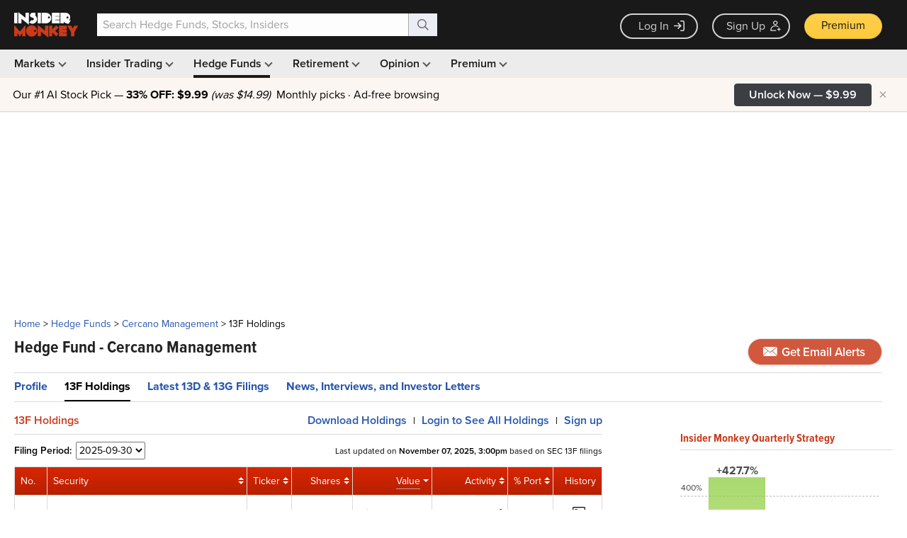

--- FILE ---
content_type: text/html; charset=utf-8
request_url: https://www.google.com/recaptcha/api2/aframe
body_size: 268
content:
<!DOCTYPE HTML><html><head><meta http-equiv="content-type" content="text/html; charset=UTF-8"></head><body><script nonce="qnQ2q0RM23gUKTPoNAtT6A">/** Anti-fraud and anti-abuse applications only. See google.com/recaptcha */ try{var clients={'sodar':'https://pagead2.googlesyndication.com/pagead/sodar?'};window.addEventListener("message",function(a){try{if(a.source===window.parent){var b=JSON.parse(a.data);var c=clients[b['id']];if(c){var d=document.createElement('img');d.src=c+b['params']+'&rc='+(localStorage.getItem("rc::a")?sessionStorage.getItem("rc::b"):"");window.document.body.appendChild(d);sessionStorage.setItem("rc::e",parseInt(sessionStorage.getItem("rc::e")||0)+1);localStorage.setItem("rc::h",'1768025788973');}}}catch(b){}});window.parent.postMessage("_grecaptcha_ready", "*");}catch(b){}</script></body></html>

--- FILE ---
content_type: text/css; charset=utf-8
request_url: https://d13a9k2cw5p3go.cloudfront.net/main-rest-963ac99caa.css
body_size: 18681
content:
.select2-results li.select2-result-with-children>.select2-result-label,label{font-weight:700}.select2-container{margin:0;position:relative;display:inline-block;zoom:1;vertical-align:middle}.select2-container,.select2-drop,.select2-search,.select2-search input{-webkit-box-sizing:border-box;-moz-box-sizing:border-box;box-sizing:border-box}.select2-container .select2-choice{display:block;height:42px;padding:0 0 0 8px;overflow:hidden;position:relative;border:1px solid #979797;white-space:nowrap;line-height:26px;color:#444;text-decoration:none;-webkit-background-clip:padding-box;-moz-background-clip:padding-box;background-clip:padding-box;-webkit-touch-callout:none;-webkit-user-select:none;-moz-user-select:none;-ms-user-select:none;user-select:none;background-color:#fff;background-image:8121991;background-image:-webkit-linear-gradient(--89deg,#F2F2F2 0,#D4D4D4 100%);background-image:-moz-linear-gradient(--89deg,#F2F2F2 0,#D4D4D4 100%);background-image:-o-linear-gradient(--89deg,#F2F2F2 0,#D4D4D4 100%);background-image:linear-gradient(-179deg,#F2F2F2 0,#D4D4D4 100%)}.select2-container.select2-drop-above .select2-choice{border-bottom-color:#979797;background-image:8121991;background-image:-webkit-linear-gradient(--89deg,#F2F2F2 0,#D4D4D4 100%);background-image:-moz-linear-gradient(--89deg,#F2F2F2 0,#D4D4D4 100%);background-image:-o-linear-gradient(--89deg,#F2F2F2 0,#D4D4D4 100%);background-image:linear-gradient(-179deg,#F2F2F2 0,#D4D4D4 100%)}.select2-container.select2-allowclear .select2-choice span{margin-right:42px}.select2-container .select2-choice span{margin-right:26px;display:block;overflow:hidden;white-space:nowrap;-ms-text-overflow:ellipsis;-o-text-overflow:ellipsis;text-overflow:ellipsis;padding-left:5px;padding-top:8px}.select2-container .select2-choice abbr{display:none;width:12px;height:12px;position:absolute;right:24px;top:10px;font-size:1px;text-decoration:none;border:0;background:url(../../img/select2.png) right top no-repeat;cursor:pointer;outline:0;background-size:50%}.select2-container.select2-allowclear .select2-choice abbr{display:inline-block}.select2-container .select2-choice abbr:hover{background-position:right -11px;cursor:pointer}.select2-drop-mask{position:absolute;left:0;top:0;z-index:9998}.select2-drop{width:100%;margin-top:1px;position:absolute;z-index:9999;top:100%;background:#fff;color:#000;border:1px solid #BCBCBC}.select2-drop-auto-width{border-top:1px solid #aaa;width:auto}.select2-drop-auto-width .select2-search{padding-top:4px}.select2-drop.select2-drop-above{margin-top:1px;border-top:1px solid #aaa}.select2-container .select2-choice div{display:inline-block;width:20px;height:100%;position:absolute;right:0;top:0;-webkit-background-clip:padding-box;-moz-background-clip:padding-box;background-clip:padding-box}.select2-container .select2-choice div b{display:block;width:14px;height:12px;background:url(../../img/select2.png) 0 -22px no-repeat;position:relative;top:14px;right:2px}@media only screen and (-webkit-min-device-pixel-ratio:1.5),only screen and (min-resolution:144dpi){.select2-container .select2-choice div b{background-size:100%}}.select2-container .select2-choice div b:hover{background-position:0 -10px}.select2-dropdown-open .select2-choice div b{background-position:0 0}.select2-search{width:100%;min-height:26px;margin:0;padding-left:4px;padding-right:4px;position:relative;z-index:10000;white-space:nowrap;display:none}.select2-search input{width:100%;height:auto!important;min-height:26px;padding:4px 20px 4px 5px;margin:0;outline:0;font-family:proxima-nova,proxima-nova-fallback,Arial,sans-serif;font-size:1em;border:1px solid #BCBCBC;-webkit-border-radius:0;-webkit-background-clip:padding-box;-moz-border-radius:0;-moz-background-clip:padding;border-radius:0;-webkit-box-shadow:none;-moz-box-shadow:none;box-shadow:none;background:url(../../img/select2.png) 100% -12px no-repeat #fff;background:url(../../img/select2.png) 100% -12px no-repeat,-webkit-gradient(linear,left bottom,left top,color-stop(.85,#fff),color-stop(.99,#eee));background:url(../../img/select2.png) 100% -12px no-repeat,-webkit-linear-gradient(center bottom,#fff 85%,#eee 99%);background:url(../../img/select2.png) 100% -12px no-repeat,-moz-linear-gradient(center bottom,#fff 85%,#eee 99%);background:url(../../img/select2.png) 100% -12px no-repeat,-o-linear-gradient(bottom,#fff 85%,#eee 99%);background:url(../../img/select2.png) 100% -12px no-repeat,-ms-linear-gradient(top,#fff 85%,#eee 99%);background:url(../../img/select2.png) 100% -12px no-repeat,linear-gradient(top,#fff 85%,#eee 99%)}.select2-drop.select2-drop-above .select2-search input{margin-top:4px}.select2-search input.select2-active{background:url(../../img/select2-spinner.gif) 100% no-repeat #fff;background:url(../../img/select2-spinner.gif) 100% no-repeat,-webkit-gradient(linear,left bottom,left top,color-stop(.85,#fff),color-stop(.99,#eee));background:url(../../img/select2-spinner.gif) 100% no-repeat,-webkit-linear-gradient(center bottom,#fff 85%,#eee 99%);background:url(../../img/select2-spinner.gif) 100% no-repeat,-moz-linear-gradient(center bottom,#fff 85%,#eee 99%);background:url(../../img/select2-spinner.gif) 100% no-repeat,-o-linear-gradient(bottom,#fff 85%,#eee 99%);background:url(../../img/select2-spinner.gif) 100% no-repeat,-ms-linear-gradient(top,#fff 85%,#eee 99%);background:url(../../img/select2-spinner.gif) 100% no-repeat,linear-gradient(top,#fff 85%,#eee 99%)}.select2-container-active .select2-choice,.select2-container-active .select2-choices{outline:0}.select2-dropdown-open .select2-choice{border-bottom:solid 1px #BCBCBC}.select2-dropdown-open.select2-drop-above .select2-choices{border:1px solid #5897fb;border-top-color:transparent;background-image:url([data-uri]);background-image:-webkit-linear-gradient(bottom,#fff 0,#eee 50%);background-image:-moz-linear-gradient(bottom,#fff 0,#eee 50%);background-image:-o-linear-gradient(bottom,#fff 0,#eee 50%);background-image:linear-gradient(to top,#fff 0,#eee 50%)}.select2-results{max-height:300px;position:relative;overflow-x:hidden;overflow-y:auto;-webkit-tap-highlight-color:transparent}.select2-results ul.select2-result-sub{margin:0;padding-left:0}.select2-results ul.select2-result-sub>li .select2-result-label{padding-left:20px}.select2-results ul.select2-result-sub ul.select2-result-sub>li .select2-result-label{padding-left:40px}.select2-results ul.select2-result-sub ul.select2-result-sub ul.select2-result-sub>li .select2-result-label{padding-left:60px}.select2-results ul.select2-result-sub ul.select2-result-sub ul.select2-result-sub ul.select2-result-sub>li .select2-result-label{padding-left:80px}.select2-results ul.select2-result-sub ul.select2-result-sub ul.select2-result-sub ul.select2-result-sub ul.select2-result-sub>li .select2-result-label{padding-left:100px}.select2-results ul.select2-result-sub ul.select2-result-sub ul.select2-result-sub ul.select2-result-sub ul.select2-result-sub ul.select2-result-sub>li .select2-result-label{padding-left:110px}.select2-results ul.select2-result-sub ul.select2-result-sub ul.select2-result-sub ul.select2-result-sub ul.select2-result-sub ul.select2-result-sub ul.select2-result-sub>li .select2-result-label{padding-left:120px}.select2-results li{list-style:none;display:list-item;background-image:none}.select2-results .select2-result-label{padding:8px 7px 8px 13px;margin:0;cursor:pointer;min-height:1em;-webkit-user-select:none;-moz-user-select:none;-ms-user-select:none;user-select:none}.select2-results .select2-highlighted{background:#666;color:#fff}.select2-results li em{background:#feffde;font-style:normal}.select2-results .select2-highlighted em{background:0 0}.select2-results .select2-highlighted ul{background:#fff;color:#000}.select2-results .select2-no-results,.select2-results .select2-searching,.select2-results .select2-selection-limit{background:#f4f4f4;display:list-item}.select2-results .select2-disabled.select2-highlighted{color:#666;background:#f4f4f4;display:list-item;cursor:default}.select2-results .select2-disabled{background:#f4f4f4;display:list-item;cursor:default}.select2-results .select2-selected{display:none}.select2-more-results.select2-active{background:url(../../img/select2-spinner.gif) 100% no-repeat #f4f4f4}.select2-more-results{background:#f4f4f4;display:list-item}.select2-container.select2-container-disabled .select2-choice{background-color:#f4f4f4;background-image:none;border:1px solid #ddd;cursor:default}.select2-container.select2-container-disabled .select2-choice div{background-color:#f4f4f4;background-image:none;border-left:0}.select2-container.select2-container-disabled .select2-choice abbr{display:none}.select2-container-multi .select2-choices{height:auto!important;height:1%;margin:0;padding:0;position:relative;border:1px solid #aaa;cursor:text;overflow:hidden;background-color:#fff;background-image:url([data-uri]);background-image:-webkit-linear-gradient(top,#eee 1%,#fff 15%);background-image:-moz-linear-gradient(top,#eee 1%,#fff 15%);background-image:-o-linear-gradient(top,#eee 1%,#fff 15%);background-image:linear-gradient(to bottom,#eee 1%,#fff 15%);min-height:26px}.select2-locked{padding:3px 5px!important}.select2-container-multi.select2-container-active .select2-choices{border:1px solid #5897fb;outline:0;-webkit-box-shadow:0 0 5px rgba(0,0,0,.3);-moz-box-shadow:0 0 5px rgba(0,0,0,.3);box-shadow:0 0 5px rgba(0,0,0,.3)}.select2-container-multi .select2-choices li{float:left;list-style:none}.select2-container-multi .select2-choices .select2-search-field{margin:0;padding:0;white-space:nowrap;height:40px}.select2-container-multi .select2-choices .select2-search-field input{font-size:16px;color:#A0A0A0;outline:0;border:0;-webkit-box-shadow:none;-moz-box-shadow:none;box-shadow:none;background:0 0!important}.select2-container-multi .select2-choices .select2-search-field input.select2-active{background:url(../../img/select2-spinner.gif) 100% no-repeat #fff!important}.join-action .button,.testimonials .dots li{-webkit-background-clip:padding-box;-moz-background-clip:padding}.select2-container-multi .select2-choices .select2-search-choice{padding:10px 8px 8px 22px;margin:3px 2px 3px 3px;position:relative;line-height:13px;color:#333;cursor:default;border:1px solid #aaa;-webkit-background-clip:padding-box;-moz-background-clip:padding-box;background-clip:padding-box;-webkit-touch-callout:none;-webkit-user-select:none;-moz-user-select:none;-ms-user-select:none;user-select:none;background-color:#e4e4e4;background-image:url([data-uri]);background-image:-webkit-linear-gradient(top,#f4f4f4 20%,#f0f0f0 50%,#e8e8e8 52%,#eee 100%);background-image:-moz-linear-gradient(top,#f4f4f4 20%,#f0f0f0 50%,#e8e8e8 52%,#eee 100%);background-image:-o-linear-gradient(top,#f4f4f4 20%,#f0f0f0 50%,#e8e8e8 52%,#eee 100%);background-image:linear-gradient(to bottom,#f4f4f4 20%,#f0f0f0 50%,#e8e8e8 52%,#eee 100%)}.select2-container-multi .select2-choices .select2-search-choice span{cursor:default}.select2-container-multi .select2-choices .select2-search-choice-focus{background:#d4d4d4}.select2-search-choice-close{display:block;width:13px;height:13px;position:absolute;top:10px;font-size:1px;outline:0;background:url(../../img/select2.png) right -35px no-repeat}.select2-container-multi .select2-search-choice-close{left:5px}.select2-container-multi.select2-container-disabled .select2-choices{background-color:#f4f4f4;background-image:none;border:1px solid #ddd;cursor:default}.select2-container-multi.select2-container-disabled .select2-choices .select2-search-choice{padding:3px 5px;border:1px solid #ddd;background-image:none;background-color:#f4f4f4}fieldset,legend{padding:0;border:0}.select2-container-multi.select2-container-disabled .select2-choices .select2-search-choice .select2-search-choice-close{display:none;background:0 0}.select2-result-selectable .select2-match,.select2-result-unselectable .select2-match{text-decoration:underline}.select2-offscreen,.select2-offscreen:focus{clip:rect(0 0 0 0);width:1px;height:1px;border:0;margin:0;padding:0;overflow:hidden;position:absolute;outline:0;left:0}.select2-display-none{display:none}.select2-measure-scrollbar{position:absolute;top:-10000px;left:-10000px;width:100px;height:100px;overflow:scroll}.form-control,input[type=range],legend{width:100%}.fMain,.fText{font-family:proxima-nova,proxima-nova-fallback,Arial,sans-serif}.company-page .stock-name-container .quote-wrapper,.fTitle{font-family:proxima-nova-condensed,"Proxima Nova Condensed Fallback",Arial,sans-serif}fieldset{margin:0;min-width:0}legend{display:block;margin-bottom:20px;font-size:21px;line-height:inherit;color:#555;border-bottom:1px solid #e5e5e5}.form-control,output{font-size:14px;line-height:1.42857143;color:#6A6A6A}label{display:inline-block;max-width:100%;margin-bottom:5px}.checkbox,.form-control,.radio,input[type=file],input[type=range],output{display:block}input[type=search]{-webkit-box-sizing:border-box;-moz-box-sizing:border-box;box-sizing:border-box;-webkit-appearance:none}input[type=checkbox],input[type=radio]{margin-top:1px\9;line-height:normal}select[multiple],select[size]{height:auto}input[type=checkbox]:focus,input[type=file]:focus,input[type=radio]:focus{outline:dotted thin;outline:-webkit-focus-ring-color auto 5px;outline-offset:-2px}output{padding-top:7px}.form-control{height:34px;padding:6px 12px;background-color:#fff;background-image:none;border:1px solid #ccc;border-radius:4px;-webkit-box-shadow:inset 0 1px 1px rgba(0,0,0,.075);-moz-box-shadow:inset 0 1px 1px rgba(0,0,0,.075);box-shadow:inset 0 1px 1px rgba(0,0,0,.075);-webkit-transition:border-color ease-in-out .15s,-webkit-box-shadow ease-in-out .15s;-moz-transition:border-color ease-in-out .15s,-moz-box-shadow ease-in-out .15s;-o-transition:border-color ease-in-out .15s,box-shadow ease-in-out .15s;transition:border-color ease-in-out .15s,box-shadow ease-in-out .15s}.form-control:focus{border-color:#66afe9;outline:0;-webkit-box-shadow:inset 0 1px 1px rgba(0,0,0,.075),0 0 8px rgba(102,175,233,.6);-moz-box-shadow:inset 0 1px 1px rgba(0,0,0,.075),0 0 8px rgba(102,175,233,.6);box-shadow:inset 0 1px 1px rgba(0,0,0,.075),0 0 8px rgba(102,175,233,.6)}.form-control::-webkit-input-placeholder{color:#aaa}.form-control:-moz-placeholder{color:#aaa}.form-control::-moz-placeholder{color:#aaa}.form-control:-ms-input-placeholder{color:#aaa}.form-control[disabled],.form-control[readonly],fieldset[disabled] .form-control{cursor:not-allowed;background-color:#DADADA;opacity:1}textarea.form-control{height:auto}@media screen and (-webkit-min-device-pixel-ratio:0){input[type=date],input[type=datetime-local],input[type=month],input[type=time]{line-height:34px}input[type=date].input-sm,input[type=datetime-local].input-sm,input[type=month].input-sm,input[type=time].input-sm{line-height:30px}input[type=date].input-lg,input[type=datetime-local].input-lg,input[type=month].input-lg,input[type=time].input-lg{line-height:46px}}.form-group{margin-bottom:15px}.checkbox,.radio{position:relative;margin-top:10px;margin-bottom:10px}.checkbox label,.radio label{min-height:20px;padding-left:20px;margin-bottom:0;font-weight:400;cursor:pointer}.checkbox input[type=checkbox],.checkbox-inline input[type=checkbox],.radio input[type=radio],.radio-inline input[type=radio]{position:absolute;margin-left:-20px;margin-top:4px\9}.checkbox+.checkbox,.radio+.radio{margin-top:-5px}.checkbox-inline,.radio-inline{display:inline-block;padding-left:20px;margin-bottom:0;vertical-align:middle;font-weight:400;cursor:pointer}.checkbox-inline+.checkbox-inline,.radio-inline+.radio-inline{margin-top:0;margin-left:10px}.checkbox-inline.disabled,.checkbox.disabled label,.radio-inline.disabled,.radio.disabled label,fieldset[disabled] .checkbox label,fieldset[disabled] .checkbox-inline,fieldset[disabled] .radio label,fieldset[disabled] .radio-inline,fieldset[disabled] input[type=checkbox],fieldset[disabled] input[type=radio],input[type=checkbox].disabled,input[type=checkbox][disabled],input[type=radio].disabled,input[type=radio][disabled]{cursor:not-allowed}.form-control-static{padding-top:7px;padding-bottom:7px;margin-bottom:0}.form-control-static.input-lg,.form-control-static.input-sm{padding-left:0;padding-right:0}.form-group-sm .form-control,.input-sm{height:30px;padding:5px 10px;font-size:12px;line-height:1.5;border-radius:3px}select.form-group-sm .form-control,select.input-sm{height:30px;line-height:30px}select[multiple].form-group-sm .form-control,select[multiple].input-sm,textarea.form-group-sm .form-control,textarea.input-sm{height:auto}.form-group-lg .form-control,.input-lg{height:46px;padding:10px 16px;font-size:18px;line-height:1.33;border-radius:6px}select.form-group-lg .form-control,select.input-lg{height:46px;line-height:46px}select[multiple].form-group-lg .form-control,select[multiple].input-lg,textarea.form-group-lg .form-control,textarea.input-lg{height:auto}.has-feedback{position:relative}.has-feedback .form-control{padding-right:42.5px}.form-control-feedback{position:absolute;top:0;right:0;z-index:2;display:block;width:34px;height:34px;line-height:34px;text-align:center;pointer-events:none}.input-lg+.form-control-feedback{width:46px;height:46px;line-height:46px}.input-sm+.form-control-feedback{width:30px;height:30px;line-height:30px}.has-success .checkbox,.has-success .checkbox-inline,.has-success .control-label,.has-success .help-block,.has-success .radio,.has-success .radio-inline,.has-success.checkbox label,.has-success.checkbox-inline label,.has-success.radio label,.has-success.radio-inline label{color:#3c763d}.has-success .form-control{border-color:#3c763d;-webkit-box-shadow:inset 0 1px 1px rgba(0,0,0,.075);-moz-box-shadow:inset 0 1px 1px rgba(0,0,0,.075);box-shadow:inset 0 1px 1px rgba(0,0,0,.075)}.has-success .form-control:focus{border-color:#2b542c;-webkit-box-shadow:inset 0 1px 1px rgba(0,0,0,.075),0 0 6px #67b168;-moz-box-shadow:inset 0 1px 1px rgba(0,0,0,.075),0 0 6px #67b168;box-shadow:inset 0 1px 1px rgba(0,0,0,.075),0 0 6px #67b168}.has-success .input-group-addon{color:#3c763d;border-color:#3c763d;background-color:#dff0d8}.has-success .form-control-feedback{color:#3c763d}.has-warning .checkbox,.has-warning .checkbox-inline,.has-warning .control-label,.has-warning .help-block,.has-warning .radio,.has-warning .radio-inline,.has-warning.checkbox label,.has-warning.checkbox-inline label,.has-warning.radio label,.has-warning.radio-inline label{color:#8a6d3b}.has-warning .form-control{border-color:#8a6d3b;-webkit-box-shadow:inset 0 1px 1px rgba(0,0,0,.075);-moz-box-shadow:inset 0 1px 1px rgba(0,0,0,.075);box-shadow:inset 0 1px 1px rgba(0,0,0,.075)}.has-warning .form-control:focus{border-color:#66512c;-webkit-box-shadow:inset 0 1px 1px rgba(0,0,0,.075),0 0 6px #c0a16b;-moz-box-shadow:inset 0 1px 1px rgba(0,0,0,.075),0 0 6px #c0a16b;box-shadow:inset 0 1px 1px rgba(0,0,0,.075),0 0 6px #c0a16b}.has-warning .input-group-addon{color:#8a6d3b;border-color:#8a6d3b;background-color:#fcf8e3}.has-warning .form-control-feedback{color:#8a6d3b}.has-error .checkbox,.has-error .checkbox-inline,.has-error .control-label,.has-error .help-block,.has-error .radio,.has-error .radio-inline,.has-error.checkbox label,.has-error.checkbox-inline label,.has-error.radio label,.has-error.radio-inline label{color:#a94442}.has-error .form-control{border-color:#a94442;-webkit-box-shadow:inset 0 1px 1px rgba(0,0,0,.075);-moz-box-shadow:inset 0 1px 1px rgba(0,0,0,.075);box-shadow:inset 0 1px 1px rgba(0,0,0,.075)}.has-error .form-control:focus{border-color:#843534;-webkit-box-shadow:inset 0 1px 1px rgba(0,0,0,.075),0 0 6px #ce8483;-moz-box-shadow:inset 0 1px 1px rgba(0,0,0,.075),0 0 6px #ce8483;box-shadow:inset 0 1px 1px rgba(0,0,0,.075),0 0 6px #ce8483}.has-error .input-group-addon{color:#a94442;border-color:#a94442;background-color:#f2dede}.has-error .form-control-feedback{color:#a94442}.has-feedback label~.form-control-feedback{top:25px}.has-feedback label.sr-only~.form-control-feedback{top:0}.help-block{display:block;margin-top:5px;margin-bottom:10px;color:#404040}@media (min-width:768px){.form-inline .form-control,.form-inline .form-control-static,.form-inline .form-group{display:inline-block}.form-inline .checkbox,.form-inline .control-label,.form-inline .form-group,.form-inline .radio{margin-bottom:0;vertical-align:middle}.form-inline .form-control{width:auto;vertical-align:middle}.form-inline .input-group{display:inline-table;vertical-align:middle}.form-inline .input-group .form-control,.form-inline .input-group .input-group-addon,.form-inline .input-group .input-group-btn{width:auto}.form-inline .input-group>.form-control{width:100%}.form-inline .checkbox,.form-inline .radio{display:inline-block;margin-top:0}.form-inline .checkbox label,.form-inline .radio label{padding-left:0}.form-inline .checkbox input[type=checkbox],.form-inline .radio input[type=radio]{position:relative;margin-left:0}.form-inline .has-feedback .form-control-feedback{top:0}.form-horizontal .control-label{text-align:right;margin-bottom:0;padding-top:7px}}.form-horizontal .checkbox,.form-horizontal .checkbox-inline,.form-horizontal .radio,.form-horizontal .radio-inline{margin-top:0;margin-bottom:0;padding-top:7px}.form-horizontal .checkbox,.form-horizontal .radio{min-height:27px}.form-horizontal .form-group{margin-left:-10px;margin-right:-10px}.form-horizontal .has-feedback .form-control-feedback{right:10px}.clearfix:after,.clearfix:before,.featured-fund-info .portfolio-value:after,.featured-fund-info .portfolio-value:before,.form-horizontal .form-group:after,.form-horizontal .form-group:before,.funds-list-home:after,.funds-list-home:before{content:" ";display:table}.clearfix:after,.featured-fund-info .portfolio-value:after,.form-horizontal .form-group:after,.funds-list-home:after{clear:both}.center-block{display:block;margin-left:auto;margin-right:auto}.pull-right{float:right!important}.pull-left{float:left!important}.hide{display:none!important}.show{display:block!important}.invisible{visibility:hidden}.text-hide{font:0/0 a;color:transparent;text-shadow:none;background-color:transparent;border:0}.hidden{display:none!important;visibility:hidden!important}.affix{position:fixed}.information li,.information p,.information ul{margin-bottom:10px;font-size:16px;line-height:1.5em;font-family:proxima-nova,proxima-nova-fallback,Arial,sans-serif}.information li{margin-left:30px}.information ul li{list-style-type:disc}.information ol li{list-style-type:decimal}.information h3{margin-top:20px;list-style-position:inside;font-size:24px;line-height:1.4em;margin-bottom:20px}#con-mes{font-family:arial,helvetica,clean,sans-serif;font-size:1em;height:100px;margin:0!important;overflow-y:auto;max-width:560px;width:100%}#company-nav,.contact-form .auto-height{height:auto}#con-mes-warning{margin-top:-30px;margin-bottom:10px}.contact-form{margin-top:20px}.contact-form h2{margin-bottom:20px}.contact-form .captcha-input{height:125px}.contact-form .information{height:1000px}.contact-form .input-container{width:100%;max-width:560px;margin-bottom:40px}.author-links{margin-top:15px}.author-links a{font-weight:600;font-size:15px}.author-links .seperator{margin-right:3px;margin-left:3px}.authors-page .bio-with-image{margin-bottom:35px;overflow:hidden;position:relative}.authors-page .bio-with-image .name{padding-left:107px;margin-bottom:5px;color:#000}.authors-page .bio-with-image .name h3{font-size:18px;line-height:1.4em}.authors-page .bio-with-image .bio-wrapper{-webkit-box-sizing:border-box;-moz-box-sizing:border-box;box-sizing:border-box;padding-left:0}.authors-page .bio-with-image .bio{font-size:16px;width:100%;padding-left:107px;line-height:1.5em}.authors-page .bio-with-image .bio .pic .thumbnail{position:absolute;top:0;left:0}.authors-page .bio-with-image .bio .bio-content{width:100%;-webkit-box-sizing:border-box;-moz-box-sizing:border-box;box-sizing:border-box}.authors-page .bio-with-image .bio .bio-content p{margin-bottom:12px}.authors-page .bio-with-image .bio .less,.authors-page .bio-with-image .bio .more{padding-bottom:0}.authors-page .bio-with-image .bio #manager-bio-toggle{margin-top:-8px;display:block}.authors-page .bio-with-image .bio .text{padding-bottom:10px}.authors-page .bio-with-image .bio .add-this-buttons{display:none}@media (min-width:768px){.form-horizontal .form-group-lg .control-label{padding-top:14.3px}.form-horizontal .form-group-sm .control-label{padding-top:6px}.authors-page .bio-with-image .bio-wrapper{-webkit-box-sizing:border-box;-moz-box-sizing:border-box;box-sizing:border-box;padding-left:60px}.authors-page .bio-with-image .bio{position:relative;background-color:rgba(252,246,242,.6);border:1px solid #DADADA;padding-left:0}.authors-page .bio-with-image .bio .pic .thumbnail{left:-60px;top:-30px;margin-bottom:15px;z-index:5}.authors-page .bio-with-image .bio .bio-content{padding:8px 16px 8px 47px;background-color:rgba(252,246,242,.6)}.authors-page .bio-with-image .bio .less,.authors-page .bio-with-image .bio .more{padding-bottom:20px}.authors-page .bio-with-image .bio #manager-bio-toggle{position:absolute;bottom:16px;right:10px;margin-top:0}.authors-page .bio-with-image .bio .add-this-buttons{display:block}}@media (min-width:992px){.authors-page .bio-with-image .bio #manager-bio-toggle{position:absolute;bottom:8px;right:10px;margin-top:0}}#company-nav ul{margin-left:0;margin-bottom:0}#company-nav ul li:first-child{padding-left:0}.company-profile{background-color:#FAFAFC;border:1px solid #DADADA;padding:10px;margin-top:10px;margin-bottom:15px}.company-info{padding:10px;font-size:15px;line-height:1.5}.company-info .sector-display{color:#555;width:100%;padding-bottom:15px;font-weight:600}.company-info .related-people{clear:both;list-style-type:disc;list-style-position:inside}.company-info .related-people h3{font-size:14px;color:#1A1A1A}.company-info .related-people ul{margin-top:8px;margin-left:8px;list-style-position:inside}.company-info .related-people li{list-style-type:disc;margin-bottom:4px;font-size:13px;font-weight:600}.company-info .related-people li span{color:#6A6A6A}.company-info .related-people .bio{line-height:1px;font-size:13px}.company-info strong{color:#1A1A1A;font-weight:600}.company-page .title-container{padding-left:0;padding-right:35px}@media (max-width:1260px){.company-page .title-container{padding-right:20px}}@media (max-width:767px){.company-page .title-container{padding-right:0}}.company-page .title-container .breadcrumbs{margin-left:0;margin-right:0;padding-left:0;padding-right:0}.company-page .title-container .section-header .notification-button{width:190px;padding:0;text-align:center;height:38px;line-height:38px;border-radius:24px;font-weight:600;font-size:17px;box-shadow:0 1px 2px rgba(0,0,0,.15)}@media (min-width:480px) and (max-width:992px){.company-page .title-container .section-header .notification-button{position:static;height:40px;width:175px;line-height:40px;padding:0;text-align:center;border-radius:20px}}.company-page .title-container .section-nav ul li{font-size:16px}.company-page .stock-name-container h1,.company-page .stock-name-container span{font-size:24px;font-weight:900;line-height:24px}.company-page .stock-name-container{display:flex;justify-content:flex-start;align-self:center}.company-page .stock-name-container h1{color:#232323}.company-page .stock-name-container .quote-wrapper{margin-left:15px}.company-page .stock-name-container #stock-quote{position:relative;top:1px;margin-right:5px}.company-page .stock-name-container #stock-quote-change{display:inline-block;font-size:18px}.company-page .stock-name-container #stock-quote-change.up{color:#228B22}.company-page .stock-name-container #stock-quote-change.down{color:#cb3a1b}.company-page .stock-name-container #stock-quote-closed{display:none;font-size:12px;color:#CECECE;margin-left:5px}@media (min-width:768px){.company-page .stock-name-container #stock-quote-closed.visible{display:inline-block}}@media (min-width:480px) and (max-width:992px){.company-page .stock-name-container .name-wrapper span,.company-page .stock-name-container .quote-wrapper span{display:block}.company-page .stock-name-container .name-wrapper #stock-symbol{font-size:20px}.company-page .stock-name-container .quote-wrapper #stock-quote-change{margin-top:2px}}@media (max-width:480px){.company-page .stock-name-container{display:block}.company-page .stock-name-container h1{font-size:20px}.company-page .stock-name-container .quote-wrapper{margin-top:10px;margin-left:0}.company-page .stock-name-container .quote-wrapper #stock-quote{position:static;top:0}.company-page .stock-name-container .quote-wrapper #stock-quote,.company-page .stock-name-container .quote-wrapper #stock-quote-change{font-size:16px;font-weight:700;line-height:16px}}.company-page .subsection{margin-bottom:40px}.company-page #fund-holdings-container .bottom{margin-top:0}.company-page .not-found{margin-top:10px;margin-left:10px}.company-page .stock-holdings tr td a{padding-bottom:2px}.company-page .sort-holdings{margin-top:10px;margin-bottom:10px;display:flex;justify-content:space-between;align-items:center}.company-page .sort-holdings .sort-section{display:flex;align-items:center;flex-wrap:wrap;width:50%}.company-page .sort-holdings .sort-section.last{flex-wrap:nowrap;width:auto}.company-page .sort-holdings .sort-section .filing-warning{color:#AAA;font-weight:600;margin-left:6px;display:inline-block;font-size:12px}@media (max-width:768px){.company-page .sort-holdings .sort-section .filing-warning{flex-basis:100%;margin-left:0}}.company-page .sort-holdings .sort-section .updated-datetime{text-align:right}.company-page .sort-holdings .sort-section>span{color:#000;font-weight:600;font-size:14px;padding:5px 5px 5px 0;display:inline-block;width:auto}.browse-page .company a,.browse-page .sector a{border-bottom:solid 1px #c4d0dc;color:#2555AE;font-weight:400}@media (min-width:768px){.company-page .sort-holdings .sort-section>span{display:inline;width:auto}}.company-page .sort-holdings select{margin-right:6px;padding:0}.browse-page .sector{font-size:13px}.browse-page .sector a{display:block;padding:15px 7px 15px 0;font-size:14px}@media (min-width:768px){.browse-page .sector a{padding:8px 7px 8px 0;font-size:13px}}.browse-page .sector:hover{background-color:#FFFDCF;text-decoration:underline}.browse-page .simple-pagination ul li{font-size:13px}.browse-page .company a{text-decoration:none;font-size:13px;padding:8px 0;display:block}.browse-page .company a:hover{background-color:#FFFDCF}.browse-page .not-found{margin-top:10px}.browse-page .subsection-header{width:99%}#back_sectors{margin-bottom:3px}.fund-holding-stats-container #fhs-chart-display-type-selector{color:#000}.change-blink-up{animation:blink-up .8s linear}.change-blink-down{animation:blink-down .8s linear}@keyframes blink-up{50%{opacity:0;background-color:#B0FFB4}}@keyframes blink-down{50%{opacity:0;background-color:#FFB0B0}}.stock-performance-container{background-color:#FAFAFC;border:1px solid #ddd;border-radius:6px;padding:15px;margin-bottom:20px}.stock-performance-container .subsection-flex-header{display:flex;justify-content:space-between;align-items:center;margin-bottom:12px;padding-bottom:8px;border-bottom:1px solid #DADADA}#fund-nav .show,#fund-nav ul,.stock-performance-container.collapsed .subsection-flex-header{margin-bottom:0}.stock-performance-container .subsection-flex-header h2{margin:0;font-size:18px;font-weight:600;color:#000;display:flex;align-items:center;gap:8px}.stock-performance-toggle-arrow{cursor:pointer;font-size:16px;color:#000;transition:transform .3s ease;display:inline-flex;align-items:center;justify-content:center;width:16px;height:16px;font-family:monospace;font-weight:700}#ecenter-article-menu,#ecenter-article-menu-mobile{width:100%;margin-bottom:20px}.stock-performance-toggle-arrow.collapsed{transform:rotate(-90deg)}.performance-update-info{display:flex;align-items:center}.record-date{font-size:11px;color:#6A6A6A;font-weight:500}.performance-grid{display:grid;grid-template-columns:repeat(auto-fit,minmax(100px,1fr));gap:10px;margin-top:6px;transition:max-height .3s ease-out;overflow:hidden}.performance-grid.collapsed{max-height:0;margin-top:0;opacity:0;transition:all .3s ease-out}.performance-grid:not(.collapsed){max-height:500px;opacity:1;transition:all .3s ease-out}.performance-item{background-color:#FFF;border:1px solid #ddd;border-radius:6px;padding:10px;text-align:center;transition:all .3s ease;box-shadow:0 1px 3px rgba(0,0,0,.1);position:relative;overflow:hidden}.performance-item:hover{transform:translateY(-1px);box-shadow:0 2px 6px rgba(0,0,0,.15);border-color:#337ab7}.performance-period{font-size:14px -1px;font-weight:600;color:#555;margin-bottom:6px;text-transform:uppercase;letter-spacing:.5px;font-family:proxima-nova-condensed,"Proxima Nova Condensed Fallback",Arial,sans-serif}#ecenter-article p,.newsletter-offer .offer-row .prices .original-price,.newsletter-offers-page .user-message p{font-family:proxima-nova,proxima-nova-fallback,Arial,sans-serif}.performance-value{font-size:14px;font-weight:700;line-height:1.1}.barchart-container .chart-tooltip p,.barchart-container .shprice-tooltip p{line-height:22px;margin:0;font-size:16px}.performance-value.positive{color:#5cb85c}.performance-value.negative{color:#d9534f}@media (max-width:991px){.performance-grid{display:flex;overflow-x:auto;gap:8px;padding-bottom:5px;scroll-snap-type:x mandatory;-webkit-overflow-scrolling:touch;-ms-overflow-style:none;scrollbar-width:none}.performance-grid::-webkit-scrollbar{display:none}.performance-grid:not(.collapsed){max-height:none}.performance-item{flex:0 0 110px;padding:8px;scroll-snap-align:start}.performance-value{font-size:13px}.stock-performance-container .subsection-flex-header{flex-direction:column;align-items:flex-start;gap:6px}.stock-performance-container .subsection-flex-header h2{font-size:16px}}@media (max-width:767px){.performance-grid{display:flex;overflow-x:auto;gap:6px;padding-bottom:5px;scroll-snap-type:x mandatory;-webkit-overflow-scrolling:touch;-ms-overflow-style:none;scrollbar-width:none}.performance-grid::-webkit-scrollbar{display:none}.performance-grid:not(.collapsed){max-height:none}.performance-item{flex:0 0 95px;padding:10px 8px;scroll-snap-align:start}.stock-performance-container{padding:12px}.performance-value{font-size:14px}.performance-period{font-size:9px;margin-bottom:4px}}@media (min-width:1260px){.performance-grid{grid-template-columns:repeat(5,1fr)}}@media (min-width:992px) and (max-width:1259px){.performance-grid{grid-template-columns:repeat(4,1fr)}}#ecenter-article-menu{height:auto;background-color:#FDFDFE;border:1px solid #DADADA;display:none}#ecenter-article-menu ul{padding:8px 8px 0}#ecenter-article-menu li{margin-bottom:20px}#ecenter-article-menu li h3{color:#cb3a1b;font-size:15px;line-height:22px}#ecenter-article-menu li a{color:#1A1A1A}#ecenter-article-menu li a:hover{color:#cb3a1b;text-decoration:none}#ecenter-article-menu-mobile .select2-container{width:100%!important}#ecenter-article{margin-left:0}#ecenter-article .article-title h1{font-size:30px;line-height:40px;font-weight:700}#ecenter-article .byline{margin-top:6px}#ecenter-article .byline p{font-size:16px;line-height:25px}#ecenter-article .article-content{margin-top:14px}#ecenter-article .article-content .article-content{margin-top:10px;margin-bottom:10px;font-size:18px}#ecenter-article h4,#ecenter-article p{margin-bottom:15px}#ecenter-article #post-comments{min-height:0;height:auto!important}#ecenter-article p{color:#1A1A1A;font-size:16px;line-height:26px}#ecenter-article a{font-weight:700}#ecenter-article td{font-size:14px!important}#ecenter-article .article-company-profile,#ecenter-article .article-fund-profile{clear:none}#ecenter-article .article-daily-newsletter h3{font-size:1.15em}@media (min-width:480px){#ecenter-article-menu{display:block;width:140px;height:500px;margin-bottom:0}#ecenter-article-menu-mobile{display:none}#ecenter-article-menu ul{padding-bottom:50px}#ecenter-article{margin-left:160px}}.education-center-section .small-headline-post{padding-bottom:0}.education-center-section .thumbnail{margin-right:10px;float:left;margin-bottom:0!important}@media (min-width:992px){.education-center-section .thumbnail{margin-top:5px;margin-right:15px;border:1px solid #DADADA;-webkit-box-shadow:0 8px 6px -6px #000;-moz-box-shadow:0 8px 6px -6px #000;box-shadow:0 8px 6px -6px #000;float:left}.education-center-section .big-headline-post .entry{margin-left:135px}}.testimonials{width:100%!important;height:auto!important}.footnotes ol{display:block;margin-left:30px;margin-top:20px}.footnotes ol li{list-style-type:decimal;font-size:14px;margin-bottom:10px;line-height:1.4em}.filing-details{margin-top:10px;width:100%;margin-bottom:20px}.filing-details .col dl dt{color:#555;float:left;margin-right:8px;padding:3px 0;font-size:14px;font-weight:700}.filing-details .col dl dd{padding:3px 0;font-size:14px;color:#6A6A6A}.filing-details .col p{font-size:14px;margin-top:0}.showing-previous{margin-top:12px}.hedge-fund-page .title-container{padding-left:0;padding-right:35px}@media (max-width:1260px){.hedge-fund-page .title-container{padding-right:20px}}@media (max-width:767px){.hedge-fund-page .title-container{padding-right:0}}.hedge-fund-page .title-container h1{color:#232323;font-weight:900;font-size:24px;line-height:24px}.hedge-fund-page .title-container .breadcrumbs{margin-left:0;margin-right:0;padding-left:0;padding-right:0}.hedge-fund-page .title-container .section-header .notification-button{width:190px;padding:0;text-align:center;height:38px;line-height:38px;border-radius:24px;font-weight:600;font-size:17px;box-shadow:0 1px 2px rgba(0,0,0,.15)}@media (min-width:480px) and (max-width:992px){.hedge-fund-page .title-container .section-header .notification-button{position:static;height:40px;width:175px;line-height:40px;padding:0;text-align:center;border-radius:20px}}.hedge-fund-page .title-container .section-nav ul li{font-size:16px}#fund-nav{height:auto}#fund-nav .show{overflow:hidden}#fund-nav .link{text-align:left;display:block}@media (min-width:768px){.filing-details{margin-bottom:0}#fund-nav .link{padding-top:0;text-align:right}#fund-profile-data .info{max-width:420px}}#fund-nav .select-label{margin-top:0}#fund-nav select{margin-left:10px}.section-nav .select2-container,.section-nav.full-width .select2-container{width:100%!important}.sort-rankings{border-bottom:solid 1px #DADADA;margin-bottom:20px}.sort-rankings #fund-nav{width:auto;border-bottom:0;margin-bottom:0;display:flex;justify-content:space-between;height:32px}.sort-rankings #fund-nav a{line-height:32px}@media (max-width:580px){.sort-rankings #fund-nav{display:block;height:auto}.sort-rankings #fund-nav ul{display:block}}.browse-alphabetic span{padding-left:0;padding-right:3px}.browse-alphabetic a{padding-right:3px!important}@media (max-width:768px){.browse-alphabetic{float:none;margin-top:6px;clear:both}}.browse-alphabetic .select2-container{width:100%!important}#fund-profile select{font-size:14px;color:#6A6A6A;font-weight:400;top:-1px}#fund-profile-data{padding:10px 0 0}#fund-profile-data .fallback{margin-top:20px;margin-bottom:20px}#fund-rankings,.bio-with-image{margin-bottom:15px}#fund-profile-data .info{font-size:14px}#fund-profile-data .info .sprite{position:relative;top:3px;left:5px}#fund-profile-data .info table{width:100%}#fund-profile-data .info table td{padding:5px;color:#555;line-height:24px}#fund-profile-data .info table td img{margin-left:10px;width:20px}#fund-profile-data .info table td.label{background-color:#FDFDFE;color:#000;padding:5px;border-bottom:1px solid #FFF}#fund-profile-data .chart{margin-left:0;margin-top:20px;text-align:center}#fund-profile-data .chart img{width:auto}@media (min-width:768px){#fund-profile-data .info table{max-width:420px}#fund-profile-data .chart{margin-top:0;text-align:left}}.bio-with-image{overflow:hidden;position:relative}.bio-with-image .name{padding-left:107px;margin-bottom:5px;color:#000}.bio-with-image .name h3{font-size:18px;line-height:1.4em}.bio-with-image .bio-wrapper{-webkit-box-sizing:border-box;-moz-box-sizing:border-box;box-sizing:border-box;padding-left:0}.bio-with-image .bio{font-size:16px;width:100%;padding-left:107px;line-height:1.5em}.bio-with-image .bio .pic .thumbnail{position:absolute;top:0;left:0}.bio-with-image .bio .bio-content{width:100%;-webkit-box-sizing:border-box;-moz-box-sizing:border-box;box-sizing:border-box;min-height:120px}.bio-with-image .bio .bio-content p{margin-bottom:12px}.bio-with-image .bio .less,.bio-with-image .bio .more{padding-bottom:0}.bio-with-image .bio #manager-bio-toggle{margin-top:-8px;display:block}.bio-with-image .bio .text{padding-bottom:10px}.bio-with-image .bio .add-this-buttons{display:none}@media (min-width:768px){.bio-with-image .bio-wrapper{-webkit-box-sizing:border-box;-moz-box-sizing:border-box;box-sizing:border-box;padding-left:60px}.bio-with-image .bio{position:relative;background-color:#FCF6F2;border:1px solid #DADADA;padding-left:0}.bio-with-image .bio .pic .thumbnail{left:-60px;top:-30px;margin-bottom:15px;z-index:5}.bio-with-image .bio .bio-content{padding:8px 16px 8px 47px;background-color:#FCF6F2}.bio-with-image .bio .less,.bio-with-image .bio .more{padding-bottom:20px}.bio-with-image .bio #manager-bio-toggle{position:absolute;bottom:16px;right:10px;margin-top:0}.bio-with-image .bio .add-this-buttons{display:block}}@media (min-width:992px){.bio-with-image .bio #manager-bio-toggle{position:absolute;bottom:8px;right:10px;margin-top:0}}#fund-filings-13dg,#fund-holdings,#small-fund-holdings{margin-bottom:40px}#fund-filings-13dg .filings-13dg-container,#fund-filings-13dg .holdings-container,#fund-holdings .filings-13dg-container,#fund-holdings .holdings-container,#small-fund-holdings .filings-13dg-container,#small-fund-holdings .holdings-container{position:relative;margin-bottom:0}#fund-filings-13dg .listing-end,#fund-holdings .listing-end,#small-fund-holdings .listing-end{position:absolute;bottom:0}#fund-filings-13dg .bottom,#fund-holdings .bottom,#small-fund-holdings .bottom{margin-bottom:0;border-bottom:0;margin-top:10px}#fund-filings-13dg .bottom .call-for-login,#fund-holdings .bottom .call-for-login,#small-fund-holdings .bottom .call-for-login{text-align:center}#fund-filings-13dg .sort-holdings .sort-section .updated-datetime,#fund-holdings .sort-holdings .sort-section .updated-datetime,#small-fund-holdings .sort-holdings .sort-section .updated-datetime,.ranked-fund .return,.testimonials .owner{text-align:right}#fund-filings-13dg .stock-holdings tbody tr td:nth-child(7) img.left,#fund-filings-13dg .stock-holdings tbody tr td:nth-child(7) img.right,#fund-holdings .stock-holdings tbody tr td:nth-child(7) img.left,#fund-holdings .stock-holdings tbody tr td:nth-child(7) img.right,#small-fund-holdings .stock-holdings tbody tr td:nth-child(7) img.left,#small-fund-holdings .stock-holdings tbody tr td:nth-child(7) img.right{margin-top:1px}#fund-filings-13dg .sort-holdings,#fund-holdings .sort-holdings,#small-fund-holdings .sort-holdings{margin-top:10px;margin-bottom:10px;display:flex;justify-content:space-between;align-items:center}#fund-filings-13dg .sort-holdings .sort-section,#fund-holdings .sort-holdings .sort-section,#small-fund-holdings .sort-holdings .sort-section{display:flex;align-items:center;flex-wrap:wrap;width:50%}#fund-filings-13dg .sort-holdings .sort-section:first-child,#fund-holdings .sort-holdings .sort-section:first-child,#small-fund-holdings .sort-holdings .sort-section:first-child{width:45%}@media (max-width:768px){#fund-filings-13dg .sort-holdings .sort-section:first-child,#fund-holdings .sort-holdings .sort-section:first-child,#small-fund-holdings .sort-holdings .sort-section:first-child{width:50%}}#fund-filings-13dg .sort-holdings .sort-section.last,#fund-holdings .sort-holdings .sort-section.last,#small-fund-holdings .sort-holdings .sort-section.last{flex-wrap:nowrap;width:auto;align-items:center}#fund-filings-13dg .sort-holdings .sort-section>span,#fund-holdings .sort-holdings .sort-section>span,#small-fund-holdings .sort-holdings .sort-section>span{color:#000;font-weight:600;font-size:14px;margin-right:6px;display:inline-block;width:auto}#fund-filings-13dg .sort-holdings select,#fund-holdings .sort-holdings select,#small-fund-holdings .sort-holdings select{margin-right:6px;padding:0;max-width:100px}#fund-filings-13dg .sort-holdings .sort-section .updated-datetime time,#fund-holdings .sort-holdings .sort-section .updated-datetime time,#small-fund-holdings .sort-holdings .sort-section .updated-datetime time{font-weight:600}@media (min-width:480px){#fund-filings-13dg .sort-holdings .sort-section .updated-datetime,#fund-holdings .sort-holdings .sort-section .updated-datetime,#small-fund-holdings .sort-holdings .sort-section .updated-datetime{text-align:right;padding-top:0;margin-top:-5px}#fund-filings-13dg .sort-holdings select,#fund-holdings .sort-holdings select,#small-fund-holdings .sort-holdings select{max-width:500px}}@media (min-width:768px){#fund-filings-13dg .sort-holdings .sort-section>span,#fund-holdings .sort-holdings .sort-section>span,#small-fund-holdings .sort-holdings .sort-section>span{display:inline;width:auto}#fund-filings-13dg .sort-holdings .sort-section .updated-datetime,#fund-holdings .sort-holdings .sort-section .updated-datetime,#small-fund-holdings .sort-holdings .sort-section .updated-datetime{padding-top:1px;margin-top:0}#fund-filings-13dg .sort-holdings .sort-section.last,#fund-holdings .sort-holdings .sort-section.last,#small-fund-holdings .sort-holdings .sort-section.last{text-align:right;margin-top:0}}#fund-filings-13dg .bottom-links,#fund-holdings .bottom-links,#small-fund-holdings .bottom-links{margin-top:10px;font-size:14px}#fund-filings-13dg .subsection-header-2 #download-holdings,#fund-holdings .subsection-header-2 #download-holdings,#small-fund-holdings .subsection-header-2 #download-holdings{font-weight:600}#fund-filings-13dg .subsection-header-2 #download-holdings.regular,#fund-holdings .subsection-header-2 #download-holdings.regular,#small-fund-holdings .subsection-header-2 #download-holdings.regular{font-weight:500}#fund-filings-13dg .subsection-header-2 .seperator,#fund-holdings .subsection-header-2 .seperator,#small-fund-holdings .subsection-header-2 .seperator{color:#1A1A1A;margin-left:5px;font-size:14px}#fund-filings-13dg .subsection-header-2 #see-all-filings-13dg,#fund-filings-13dg .subsection-header-2 #see-all-holdings,#fund-holdings .subsection-header-2 #see-all-filings-13dg,#fund-holdings .subsection-header-2 #see-all-holdings,#small-fund-holdings .subsection-header-2 #see-all-filings-13dg,#small-fund-holdings .subsection-header-2 #see-all-holdings{margin-left:5px}@media (min-width:480px){#fund-filings-13dg .subsection-header-2 .seperator,#fund-holdings .subsection-header-2 .seperator,#small-fund-holdings .subsection-header-2 .seperator{display:inline-block}}#insider-trading-links .link-container{border:none}.fund a,.search-results .result{border-bottom:dotted 1px #DADADA}.fund a{text-decoration:underline;font-weight:700;padding:10px 0;display:block;font-size:16px}.barchart .axis-grid .domain,.barchart .year-labels line,.barchart .year-labels path,.barchart-container .chart-tooltip,.barchart-container .chart-tooltip .ongoing-msg{display:none}.fund a:hover{background-color:#FCF6F2}.browse-page .instruction{background-color:#fcf6f2;border:1px solid #ddd;padding:10px;margin-bottom:10px}.section .subsection{border-bottom:none}#back_sectors{font-size:14px}.not-found{margin-top:10px}.featured-fund .featured-fund-inner{margin-bottom:20px;width:100%;position:relative}.featured-fund .manager-thumb-crop{width:70px;height:75px;overflow:hidden;position:absolute;top:0;right:0}.featured-fund .manager-thumb-img{width:70px;height:98px;margin-top:-10px}.featured-fund h3 a{color:#1A1A1A;border-bottom:solid 1px #DADADA;text-decoration:none;font-size:20px;line-height:30px}.featured-fund h3 a:hover{color:#cb3a1b;border-bottom:solid 1px #cb3a1b;text-decoration:none}.featured-fund p{font-size:15px;font-weight:600;color:#6A6A6A}.featured-fund .two-line{height:90px!important}.featured-fund .portfolio-value{margin-top:20px}.featured-fund .two-line .portfolio-value{margin-top:10px!important}.featured-fund #stock-holdings-table{margin-top:0!important}.featured-fund .subsection-header-2{margin-top:10px}.featured-fund .portfolio-value .inline-icon{position:relative;top:-8px;vertical-align:top}@media (max-width:480px){.featured-fund .portfolio-value .inline-icon{top:-2px}}.featured-fund-info{width:100%;padding-right:85px}.featured-fund-info .portfolio-value .data,.fund-ranking-home{min-height:1px;padding-left:10px;padding-right:10px;position:relative}.featured-fund-info .sprite{margin-top:-15px;margin-left:5px;position:relative;top:3px}.featured-fund-info .portfolio-value{width:100%;margin-left:-10px;margin-right:-10px}#stock-holdings-table{margin-top:0;font-size:15px}@media (min-width:480px){.featured-fund-info .portfolio-value .data{float:left;width:50%}#stock-holdings-table{margin-top:10px}}.ranked-fund{padding-top:0}.ranked-fund a{border-bottom:solid 1px #c4d0dc;color:#2555AE;font-weight:600}.ranked-fund a:hover{text-decoration:none;border-bottom:solid 1px #2555AE}.ranked-fund .manager-thumb-crop{width:70px;height:75px;overflow:hidden}.ranked-fund .manager-thumb-img{width:70px;height:98px;margin-top:-10px}.ranked-fund p{font-size:15px;font-weight:600;color:#6A6A6A}.ranked-fund .two-line .portfolio-value{margin-top:10px!important}.ranked-fund .rank,.ranked-fund .return{margin-top:10px;font-size:15px}.ranked-fund-info{width:220px;margin-left:10px;margin-top:5px;position:relative}.ranked-fund-info h3 a{border-bottom:solid 1px #DADADA;text-decoration:none;font-size:15px}.ranked-fund-info .portfolio-value{margin-top:15px}.worst-funds .ranked-fund:hover .return{color:#cb3a1b}.fund-ranking-home{margin-top:10px}.fund-ranking-home .see-more-instructions{padding:20px 0}.funds-list-home .sidebar-funds,.promo #offer-sidebar-container,.promo-main{padding-left:10px;padding-right:10px;min-height:1px}.fund-ranking-home .see-more-instructions a{color:#1A1A1A;border-bottom:solid 1px #DADADA;text-decoration:none;font-size:16px}.fund-ranking-home .see-more-instructions a:hover{color:#cb3a1b;border-bottom:solid 1px #cb3a1b;text-decoration:none}.funds-list-home{margin-left:-10px;margin-right:-10px}.funds-list-home .sidebar-funds{position:relative}@media (min-width:480px){.fund-ranking-home,.funds-list-home .sidebar-funds{float:left;width:50%}}.funds-list-home>div{width:100%}@media (max-width:768px){.pw-widget{margin-bottom:10px}}.holding-history-page #hh-chart-display-type-selector{color:#000}.holding-history-page .stock-split-list{margin:20px 0 40px}.holding-history-page .stock-split-list ol li{list-style-type:decimal;margin-left:20px}.holding-history-page .table-wrapper{margin-bottom:40px}.stock-price-disclaimer{margin-top:20px}.barchart .year-labels text{font-size:16px}.barchart .quarter-labels text{font-size:12px}.barchart .share-price-ticks .domain,.barchart .size-ticks .domain{stroke:#AAA}.barchart .share-price-ticks text,.barchart .size-ticks text{font-size:14px;fill:#555}.barchart .share-price-ticks .tick line,.barchart .size-ticks .tick line{stroke:#AAA}.barchart .axis-grid line{stroke:#DDD}.barchart rect.past-qtr:hover{fill:#3e81c2}.barchart rect.ongoing-qtr:hover{fill:url(#diagonal-stripe-hover)}.barchart circle:hover{cursor:pointer}.barchart-container{position:relative}.barchart-container .chart-tooltip{position:absolute;border:2px solid #144574;color:#144574;padding:8px 12px;background-color:#e9f5f8}.barchart-container .chart-tooltip.ongoing-qtr .ongoing-msg{display:block}.barchart-container .shprice-tooltip{position:absolute;border:2px solid #6A9B30;color:#4b7715;padding:8px 12px;background-color:#F8F8E9;display:none;min-width:150px}.barchart-container .chart-controls{display:flex;justify-content:flex-end;margin-bottom:40px}.barchart-container .chart-controls .duration-control{margin-right:auto}.barchart-container .chart-controls .duration-control label{margin:0 12px}.barchart-container .chart-controls .view-tag{border-radius:16px;border:1px solid #AAA;padding:6px 8px;margin-right:8px}.barchart-container .chart-controls .view-tag.selected{background-color:#494949;color:#FFF;border:1px solid #494949}#home-permanent-sidebar,.offer-container .offer-content .social-login-section .login-seperator span,.pagination-bottom{background-color:#FFF}.barchart-container .chart-controls .shprice-toggle-container{display:flex;justify-content:flex-end;align-items:center}.barchart-container .chart-controls .shprice-toggle-container input{position:relative;margin-right:6px}.barchart-container .chart-controls .shprice-toggle-container label{font-weight:400;margin:0;line-height:20px}.barchart-container .chart-controls .view-size-control{margin-left:15px;line-height:20px;display:flex;align-items:center}.barchart-container .icon-shrink{width:20px;height:20px;display:block;margin-right:6px;background-image:url("data:image/svg+xml,%3Csvg width='20px' height='20px' viewBox='0 0 36 36' version='1.1' preserveAspectRatio='xMidYMid meet' xmlns='http://www.w3.org/2000/svg' xmlns:xlink='http://www.w3.org/1999/xlink'%3E%3Ctitle%3Eshrink-line%3C/title%3E%3Cpath class='clr-i-outline clr-i-outline-path-1' d='M32,15H22.41l9.25-9.25a1,1,0,0,0-1.41-1.41L21,13.59V4a1,1,0,0,0-2,0V17H32a1,1,0,0,0,0-2Z'%3E%3C/path%3E%3Cpath class='clr-i-outline clr-i-outline-path-2' d='M4,19a1,1,0,0,0,0,2h9.59L4.33,30.25a1,1,0,1,0,1.41,1.41L15,22.41V32a1,1,0,0,0,2,0V19Z'%3E%3C/path%3E%3Crect x='0' y='0' width='16' height='16' fill-opacity='0'/%3E%3C/svg%3E")}.barchart-container .icon-expand{width:12px;height:12px;display:block;margin-right:6px;background-image:url("data:image/svg+xml,%3C%3Fxml version='1.0' encoding='iso-8859-1'%3F%3E%3C!-- Generator: Adobe Illustrator 18.0.0, SVG Export Plug-In . SVG Version: 6.00 Build 0) --%3E%3C!DOCTYPE svg PUBLIC '-//W3C//DTD SVG 1.1//EN' 'http://www.w3.org/Graphics/SVG/1.1/DTD/svg11.dtd'%3E%3Csvg version='1.1' id='Capa_1' xmlns='http://www.w3.org/2000/svg' xmlns:xlink='http://www.w3.org/1999/xlink' x='0px' y='0px' viewBox='0 0 53 53' style='enable-background:new 0 0 53 53;' xml:space='preserve'%3E%3Cpath d='M52,14c0.552,0,1-0.448,1-1V1c0-0.13-0.027-0.26-0.077-0.382c-0.101-0.244-0.296-0.439-0.541-0.541 C52.26,0.027,52.13,0,52,0H40c-0.552,0-1,0.448-1,1s0.448,1,1,1h9.586L26.5,25.086L3.414,2H13c0.552,0,1-0.448,1-1s-0.448-1-1-1H1 C0.87,0,0.74,0.027,0.618,0.077C0.373,0.179,0.179,0.373,0.077,0.618C0.027,0.74,0,0.87,0,1v12c0,0.552,0.448,1,1,1s1-0.448,1-1 V3.414L25.086,26.5L2,49.586V40c0-0.552-0.448-1-1-1s-1,0.448-1,1v12c0,0.13,0.027,0.26,0.077,0.382 c0.101,0.244,0.296,0.439,0.541,0.541C0.74,52.973,0.87,53,1,53h12c0.552,0,1-0.448,1-1s-0.448-1-1-1H3.414L26.5,27.914L49.586,51 H40c-0.552,0-1,0.448-1,1s0.448,1,1,1h12c0.13,0,0.26-0.027,0.382-0.077c0.244-0.101,0.439-0.296,0.541-0.541 C52.973,52.26,53,52.13,53,52V40c0-0.552-0.448-1-1-1s-1,0.448-1,1v9.586L27.914,26.5L51,3.414V13C51,13.552,51.448,14,52,14z'/%3E%3C/svg%3E")}@media (min-width:1025px){#imonkey-home .headlines .other-posts,#imonkey-home .home-page-right-col{padding-left:20px;padding-right:0}}@media (min-width:600px){.home-page-section>div{position:relative;min-height:1px;padding-left:10px;padding-right:10px}}@media (min-width:600px) and (min-width:480px){.home-page-section>div{float:left;width:50%}}@media (max-width:600px){.home-page-section{margin-left:0;margin-right:0}}.home-page-section p{margin-bottom:8px;font-size:15px;line-height:22px}.home-page-section p a{font-weight:600;color:#2555AE;font-size:15px}.home-page-section .headlines{padding-top:0}.most-viewed-articles .section{border-top:none}.most-viewed-articles .light-header{font-size:15px;text-transform:uppercase;color:#AAA;font-weight:600}.article-container{width:1000px}.article-container .last-child{margin-right:0!important}.article-container .article-column .article,.article-container .article-column .column-label{margin-top:20px}.article-container .article-column .column-label{font-size:12px;color:#AAA;text-transform:uppercase;font-weight:600}.article-container .article-column .article a{font-size:18px;font-weight:700;text-decoration:none;color:#1A1A1A;border-bottom:solid 1px #DADADA}.article-container .article-column .article a:hover{text-decoration:none;color:#cb3a1b;border-bottom:solid 1px #cb3a1b}.article-column{width:320px;margin-right:20px}.show-more-posts-target{padding-top:10px;border-top:solid 1px #DADADA}.show-more-posts-target .small-headline-post h2 a{border-bottom:solid 1px #DADADA}.show-more-posts-target #show-more-loading{margin-left:10px;display:none}.sidebar-daily-newsletter .newsletter-info .explanation{padding:5px 0}.sidebar-daily-newsletter .input-container{margin-top:15px!important;margin-bottom:0;position:relative;width:100%}.sidebar-daily-newsletter .input-container input:focus{outline:0!important}.sidebar-daily-newsletter .input-container input[type=email]{display:block;font-size:16px;padding:5px;line-height:100%;width:100%!important;border:1px solid #DADADA}.sidebar-daily-newsletter .input-container input[type=submit]{height:42px;line-height:42px;font-size:18px;width:100%;padding:0 10px;display:block;color:#FDFDFE;background:#c32200;border:1px solid #AAA;-webkit-transition-timing-function:cubic-bezier(0,0,1,1),ease;-moz-transition-timing-function:cubic-bezier(0,0,1,1),ease;-o-transition-timing-function:cubic-bezier(0,0,1,1),ease;transition-timing-function:cubic-bezier(0,0,1,1),ease}.sidebar-daily-newsletter .input-container input[type=submit]:hover{background-color:#d82600;color:#FFF;border:1px solid #6A6A6A}.sidebar-daily-newsletter .get-email-message{margin-top:-15px}.sidebar-daily-newsletter .get-email-message.error{margin-top:5px}.sidebar-daily-newsletter .newsletter-info p{font-size:16px;padding:20px 0}.sidebar-daily-newsletter .notification-button{position:static;display:block;padding:8px 16px;max-width:170px}.insider-profile{background-color:#f5f5f5;border:1px solid #DADADA;padding:10px;margin-top:10px;margin-bottom:15px}.insider-bio h3{font-size:14px;color:#1A1A1A}.insider-bio .positions{margin-top:10px;font-size:13px;list-style-type:disc;list-style-position:inside;font-weight:600}.insider-bio dl,.insider-bio p{font-size:.8em;margin-top:10px}.insider-bio .positions li{list-style-type:disc;margin-bottom:6px}.insider-bio .positions li span{color:#AAA}.insider-bio dl dt{font-weight:700;color:#555;float:left}.insider-page .simple-pagination ul li{font-size:1em}.insider-page .simple-pagination .not-found{margin-top:10px;margin-left:10px}body.has_border{border-top:8px solid #555}.logo-light{margin:30px 0 0;display:block}.subscriptions{margin-top:25px}h1.large{text-align:center;margin:0 0 45px;color:#555;font-weight:700;font-size:32px;line-height:44px;line-height:1.4em;padding:0 20px}h1.large span,h1.large strong{color:#cb3a1b}h1.user-message{margin-bottom:20px}.newsletter-offers-page .user-message{margin-bottom:20px;margin-top:20px;border:2px solid #d82600;padding:20px;background-color:#FCF6F2}.newsletter-offers-page .user-message p{font-size:18px;line-height:24px;font-weight:600;margin:0;text-align:left}.subscriptions-info h2{text-align:center;color:#cb3a1b;font-weight:700;margin-top:15px}.subscriptions-info p{font-size:16px;margin-bottom:15px;line-height:25px}.subscriptions-info p a{font-weight:600}.subscriptions-info .attention{text-align:center;font-weight:700}.subscriptions-info .attention span{margin-bottom:25px;display:block}.subscriptions-info .text img{margin:15px 0 30px;max-width:100%}.subscriptions-info .terms{font-size:12px;display:block;margin-top:50px}.newsletter-offer{margin-bottom:20px;padding-bottom:15px}.newsletter-offer p{font-size:18px;margin-bottom:12px}.newsletter-offer .offer-row{width:320px}.newsletter-offer .offer-row h2{font-size:20px}.newsletter-offer .offer-row h2,.newsletter-offer .offer-row h3,.newsletter-offer .offer-row h4,.newsletter-offer .offer-row p{text-align:center;color:#555}.newsletter-offer .offer-row .prices{padding-top:8px;padding-bottom:10px}.newsletter-offer .offer-row .prices .original-price{text-decoration:line-through;font-weight:400}.newsletter-offer .offer-row p{margin-bottom:10px;font-size:18px;letter-spacing:1.2px;font-family:helvetica,arial,sans-serif;font-weight:700}.newsletter-offer .first .prices{border-right:solid 1px #DDD}.join-action{text-align:center;margin-bottom:30px;margin-top:30px}.join-action img{margin:0;display:none}.join-action .button{background-color:#FED04E;color:#1A1A1A;font-weight:600;width:272px;display:block;margin:0 auto;-webkit-border-radius:25px;-moz-border-radius:25px;border-radius:25px;background-clip:padding-box;font-size:16px;padding:12px 45px;border:1px solid #AAA;cursor:pointer;outline:0}.join-action .button:hover{background-color:#fec31b;text-decoration:none}.join-action .button:active{position:relative;top:2px}.join-action .button.sample{background-color:#FAFCFA}.join-action .button.sample:hover{background-color:#f4f8f4;text-decoration:none}.join-action .coupon-code-message{padding-top:5px}.join-action .coupon-code-message p{font-family:proxima-nova,proxima-nova-fallback,Arial,sans-serif;font-size:13px!important;color:#6A6A6A;margin-bottom:30px;margin-top:3px;line-height:1.4em}.join-action .coupon-code-message p a{font-size:13px;color:#6A6A6A;text-decoration:underline}.newsletter-link{margin-bottom:18px;display:flex;justify-content:space-between}.newsletter-link .name{font-size:18px;line-height:27px;font-weight:600;font-family:proxima-nova-condensed,"Proxima Nova Condensed Fallback",Arial,sans-serif}.newsletter-info p a,.offer-sidebar p a,.order-message p a,.promo em{font-weight:700}.newsletter-link .right-space .name,.offer-sidebar p{line-height:1.4em}.newsletter-link .published-date{font-size:13px;color:#6A6A6A}.newsletter-offers-page p,.order-message{color:#1A1A1A;font-family:proxima-nova,proxima-nova-fallback,Arial,sans-serif}.newsletter-link .right-space{width:80%}.newsletter-title{width:70%;margin:0 auto 45px}.order-message{font-size:16px;line-height:24px;margin-top:20px}.order-message p{margin-bottom:10px}.already-purchased{width:170px;text-align:center;margin-top:12px}.already-purchased a,.already-purchased p{font-size:14px}.newsletter-info p{margin-bottom:12px;font-size:14px}.download-button{display:block;margin-top:15px;margin-right:10px;font-size:16px!important}.promo #offer-sidebar-container{overflow:hidden;position:relative}.newsletter-promo{margin-bottom:45px;margin-top:45px}.newsletter-offers-page .testimonials .owner,.newsletter-offers-page .testimonials .quote{font-size:16px}.promo-main{position:relative}@media (min-width:768px){.promo #offer-sidebar-container{float:left;width:33.33333333%}.newsletter-promo h1{width:70%;margin:0 auto 45px}.promo-main{float:left;width:66.66666667%}}.promo{margin-top:20px}.promo em{font-style:normal}.promo .bulleted-list{margin-top:0}.promo h2{font-size:22px;color:#cb3a1b;margin-bottom:15px}.promo .text{font-size:16px;line-height:1.5em;margin-bottom:30px}.promo .text p{font-size:17px;line-height:1.5em;margin-bottom:17px}.promo .text img{display:block;margin:0 auto;max-width:100%;height:auto!important}.promo .text b,.promo .text strong{font-weight:600;line-height:1.3em}.promo .text .bulleted-list{width:100%;background:0;border:0;padding:0}.promo .text .bulleted-list li{margin-bottom:0}.promo .terms{font-size:12px;display:block;margin-top:50px}.promo .terms a{font-weight:600}.promo .join-action .button{font-size:18px;font-weight:600;padding:12px 30px}.promo .order-message.received{margin-top:-10px;height:500px}.promo .order-message.error{background-color:#FCF6F2;border:1px solid #DADADA;padding:8px;margin-bottom:10px}.promo .order-message.error p{margin-bottom:0}.newsletter-offers-page p{font-size:16px;line-height:25px;margin-bottom:15px}.newsletter-offers-page .introduction{margin-top:10px;margin-bottom:30px}.newsletter-offers-page .newsletter-offer-wrapper{position:relative;min-height:1px;padding-left:10px;padding-right:10px}@media (min-width:768px){.newsletter-offers-page .newsletter-offer-wrapper{float:left;width:50%}.newsletter-offers-page .newsletter-offer .offer-buttons .button-container{float:left;width:100%}}.newsletter-offers-page .newsletter-offer{background-color:rgba(252,246,242,.6);margin-bottom:25px;border:1px solid #DADADA;padding:20px 25px}.newsletter-offers-page .newsletter-offer.full-width{width:100%;margin-right:0;height:auto}.newsletter-offers-page .newsletter-offer h2{margin-bottom:20px;border-bottom:solid 1px #DADADA;padding-bottom:6px}.offer-sidebar,.testimonials .quote{border:1px solid #DADADA;padding:20px}.newsletter-offers-page .newsletter-offer .offer-buttons{width:100%}.newsletter-offers-page .newsletter-offer .offer-buttons .button-container{position:relative;min-height:1px;padding-left:10px;padding-right:10px}@media (min-width:480px){.newsletter-offers-page .newsletter-offer .offer-buttons .button-container{float:left;width:100%}}@media (min-width:1260px){.newsletter-offers-page .newsletter-offer .offer-buttons .button-container{float:left;width:100%}}@media (max-width:550px){.newsletter-offers-page .newsletter-offer .offer-buttons .button-container{position:relative;min-height:1px;padding-left:10px;padding-right:10px}}@media (max-width:550px) and (min-width:480px){.newsletter-offers-page .newsletter-offer .offer-buttons .button-container{float:left;width:100%}}.newsletter-offers-page .newsletter-offer .offer-button,.newsletter-offers-page .newsletter-offer .offer-text{width:100%}.newsletter-offers-page .newsletter-offer .offer-button{position:relative;min-height:1px;padding-right:10px;margin:0 auto;padding-left:0}.newsletter-offers-page .newsletter-offer.activist-offer .offer-button,.newsletter-offers-page .newsletter-offer.activist-offer .offer-text,.newsletter-offers-page .newsletter-offer.combo-offer .offer-button,.newsletter-offers-page .newsletter-offer.combo-offer .offer-text,.newsletter-offers-page .newsletter-offer.dividend-offer .offer-button,.newsletter-offers-page .newsletter-offer.dividend-offer .offer-text,.newsletter-offers-page .newsletter-offer.report-offer .offer-image,.newsletter-offers-page .newsletter-offer.report-offer .offer-text{position:relative;min-height:1px;padding-left:10px;padding-right:10px}@media (min-width:992px){.newsletter-offers-page .newsletter-offer .offer-button{float:left;width:33.33333333%}}.newsletter-offers-page .newsletter-offer.combo-offer .offer-text{margin-top:20px}@media (min-width:768px){.newsletter-offers-page .newsletter-offer.combo-offer .offer-text{float:left;width:50%}}@media (min-width:992px){.newsletter-offers-page .newsletter-offer.combo-offer .offer-text{float:left;width:66.66666667%}}@media (min-width:768px){.newsletter-offers-page .newsletter-offer.combo-offer .offer-button{float:left;width:50%}}@media (min-width:992px){.newsletter-offers-page .newsletter-offer.combo-offer .offer-button{float:left;width:33.33333333%}}@media (min-width:767px) and (max-width:991px){.newsletter-offers-page .newsletter-offer.combo-offer .offer-button .join-action{margin-left:45px}}.newsletter-offers-page .newsletter-offer.activist-offer,.newsletter-offers-page .newsletter-offer.dividend-offer{position:relative;z-index:75}.newsletter-offers-page .newsletter-offer.activist-offer .offer-text,.newsletter-offers-page .newsletter-offer.dividend-offer .offer-text{margin-top:20px}@media (min-width:480px){.newsletter-offers-page .newsletter-offer.activist-offer .offer-text,.newsletter-offers-page .newsletter-offer.dividend-offer .offer-text{float:left;width:100%}}@media (min-width:992px){.newsletter-offers-page .newsletter-offer.activist-offer .offer-text,.newsletter-offers-page .newsletter-offer.dividend-offer .offer-text{float:left;width:75%}}@media (min-width:480px){.newsletter-offers-page .newsletter-offer.activist-offer .offer-button,.newsletter-offers-page .newsletter-offer.dividend-offer .offer-button{float:left;width:100%}}@media (min-width:992px){.newsletter-offers-page .newsletter-offer.activist-offer .offer-button,.newsletter-offers-page .newsletter-offer.dividend-offer .offer-button{float:left;width:25%}.related-posts .thumb:hover picture{zoom:1;-webkit-opacity:.5;-moz-opacity:.5;opacity:.5;filter:alpha(opacity=50)}}.newsletter-offers-page .newsletter-offer .join-action{white-space:normal;margin-top:20px;margin-bottom:0}.newsletter-offers-page .newsletter-offer.report-offer{margin-top:10px;position:relative}.newsletter-offers-page .newsletter-offer.report-offer .report-instruction{font-size:16px;font-style:italic}.newsletter-offers-page .newsletter-offer.report-offer h4{margin-bottom:20px;font-size:16px}.newsletter-offers-page .newsletter-offer.report-offer .offer-text{margin-top:10px}.newsletter-offers-page .newsletter-offer.report-offer .offer-text ul p{margin-bottom:2px}.newsletter-offers-page .newsletter-offer.report-offer .offer-text ul li{font-size:16px;margin-bottom:8px}.newsletter-offers-page .newsletter-offer.report-offer .offer-image{border:1px solid #DADADA;text-align:center;margin-bottom:20px}@media (min-width:768px){.newsletter-offers-page .newsletter-offer.report-offer .offer-text{float:left;width:75%}.newsletter-offers-page .newsletter-offer.report-offer .offer-image{float:left;width:25%}}.newsletter-offers-page .newsletter-offer.report-offer .offer-image img{max-width:250px;width:100%;display:block}@media (max-width:767px){.newsletter-offers-page .newsletter-offer.report-offer .offer-image{float:none;padding-bottom:15px;padding-top:15px}.newsletter-offers-page .newsletter-offer.report-offer .offer-image img{max-width:none}}.newsletter-offers-page .newsletter-offer .icon-new{position:absolute;top:-25px;left:-25px;width:60px;height:60px;background-size:cover;display:block}.newsletter-offers-page .offer-text a{font-weight:600}.newsletter-offers-page .offer-content ul li{margin-bottom:8px;line-height:21px;font-family:proxima-nova,proxima-nova-fallback,Arial,sans-serif;list-style-image:url(https://d13a9k2cw5p3go.cloudfront.net/img/check-mark.png);list-style-position:outside;margin-left:22px}.newsletter-offers-page .join-action .button{padding:12px 24px;font-size:18px}.perf-chart-container{display:flex;justify-content:center}.perf-chart-container .google-best-perfoming-chart{-webkit-transform-origin:50% 0;-moz-transform-origin:50% 0;-o-transform-origin:50% 0;-ms-transform-origin:50% 0;transform-origin:50% 0}@media (max-width:992px){.perf-chart-container .google-best-perfoming-chart{height:300px;margin-bottom:10px;-webkit-transform:scale(.8);-moz-transform:scale(.8);-o-transform:scale(.8);-ms-transform:scale(.8);transform:scale(.8)}}@media (max-width:768px){.perf-chart-container .google-best-perfoming-chart{height:300px;margin-bottom:10px;-webkit-transform:scale(.7);-moz-transform:scale(.7);-o-transform:scale(.7);-ms-transform:scale(.7);transform:scale(.7)}}@media (max-width:480px){.perf-chart-container .google-best-perfoming-chart{height:220px;margin-bottom:10px;-webkit-transform:scale(.5);-moz-transform:scale(.5);-o-transform:scale(.5);-ms-transform:scale(.5);transform:scale(.5)}}#offer-sidebar-container{padding:0 30px}.offer-sidebar{width:100%;background-color:rgba(252,246,242,.6);font-size:16px;margin-bottom:20px}.offer-sidebar .join-action{margin-top:30px}.offer-sidebar h3{font-size:20px;margin-bottom:10px}.offer-sidebar ul{margin-bottom:15px}.offer-sidebar p{margin:10px 0;font-size:16px}.offer-sidebar ul li{margin-bottom:8px;line-height:21px}.offer-sidebar ul li .inline-icon{position:relative;top:5px;margin-left:0}.offer-sidebar ul li .text{margin-left:20px;display:block;margin-bottom:5px}.offer-sidebar .bulleted-list li{margin-bottom:10px;line-height:21px}.offer-sidebar .publisher-logos{text-align:center}.offer-sidebar .publisher-logos>img{max-width:220px;margin-bottom:20px}.offer-sidebar .publisher-logos .logo-container{max-width:220px;display:flex;justify-content:center;margin:0 auto 20px}.article-page .single-content .cta-container-v2 .express-checkout-element,.popular-screens .popular-screens-list{display:none}.testimonials{position:relative;overflow:auto;margin-top:20px}.testimonials li{list-style:none;float:left;margin-bottom:10px}@media (max-width:1025px){.testimonials li{margin-bottom:20px}}.testimonials .dots{position:absolute;right:0;top:16px}.testimonials .dots li{float:left;text-align:left;-webkit-border-radius:10px;-moz-border-radius:10px;border-radius:10px;background-clip:padding-box;height:10px;width:10px;margin-left:5px;border:1px solid #DADADA;text-indent:-9999px;cursor:pointer}.testimonials .dots li.active{background:#DADADA}.testimonials .quote{background:rgba(252,246,242,.6);position:relative;font-size:15px}.testimonials .quote:after,.testimonials .quote:before{content:"";position:absolute;width:0;height:0}.testimonials .quote:before{bottom:-16px;right:58px;border-left:16px solid transparent;border-right:16px solid transparent;border-top:16px solid #DADADA}.testimonials .quote:after{bottom:-15px;right:59px;border-left:15px solid transparent;border-right:15px solid transparent;border-top:15px solid #fdfaf7}.testimonials .owner{font-weight:600;margin-top:18px;padding-right:60px;color:#6A6A6A}#screener-inputs,.popular-screens{position:relative;padding-left:10px;padding-right:10px;min-height:1px}#main-interface{width:100%;margin-bottom:40px}#screener-inputs{margin-top:20px}@media (min-width:480px){#screener-inputs{float:left;width:100%}}@media (min-width:540px) and (min-width:480px){#screener-inputs{float:left;width:50%}}@media (min-width:540px) and (min-width:768px){#screener-inputs{float:left;width:66.66666667%}}@media (min-width:540px) and (min-width:992px){#screener-inputs{float:left;width:50%}}@media (min-width:540px) and (min-width:480px){#screener-inputs .half{float:left;width:100%}}@media (min-width:540px) and (min-width:768px){#screener-inputs .half{float:left;width:50%}}@media (max-width:540px){#screener-inputs .half{width:100%;margin-left:20px}}#screener-inputs .missing{border-color:#d82600}.popular-screens{margin-top:2px;padding-top:10px}@media (min-width:480px){.popular-screens{float:left;width:100%}}@media (min-width:540px) and (min-width:480px){.popular-screens{float:left;width:50%}}@media (min-width:540px) and (min-width:768px){.popular-screens{float:left;width:33.33333333%}}@media (min-width:540px) and (min-width:992px){.popular-screens{float:left;width:50%}}.popular-screens .subsection-header-2{font-size:18px;color:#555;line-height:22px}.popular-screens .show-popular-link{font-size:16px;padding-bottom:15px;margin-bottom:0;line-height:35px}.popular-screens .hide-link{margin-bottom:0;font-weight:400}.popular-screens .popular-screens-list>a{display:block;margin-bottom:15px;line-height:19px;font-size:16px}@media (min-width:540px){#screener-inputs,#screener-inputs .half,.popular-screens{position:relative;min-height:1px;padding-left:10px;padding-right:10px}.popular-screens .popular-screens-list{display:block}.popular-screens .hide-link,.popular-screens .show-popular-link{display:none}}.screener-interface{margin-top:20px}.screener-input{margin-bottom:15px;border-right:1px solid #FDFDFE}.screener-titles{float:right;margin-left:5px;margin-bottom:10px}.screener-titles label{margin-left:5px}.screener-input-cell{float:left;margin-bottom:10px}.screener-input-cell .label{display:inline-block;width:230px;font-weight:700}.screener-input-cell .filing-date-input[type=text]{width:100px}.screener-input-cell input[type=text]{display:inline-block;width:70px;font-size:16px}.screener-input-cell .select{display:inline-block}.screener-input-cell .select-title{display:inline-block;width:90px}#screened-transactions tr th.date{width:100px}#screened-transactions th{cursor:pointer}#screened-transactions th:hover .field-name{border-bottom:solid 1px #fff}#screened-transactions th[data-sortable=false]:hover .field-name{border-bottom:none}#screened-transactions th[data-sortable=false]{cursor:default}#screened-transactions th .arrows{position:absolute;right:2px;top:21px}.pagination-bottom{margin-top:10px;color:#6A6A6A;font-size:.8em;padding:6px 0 4px;display:inline-block;overlflow:visible}.search-results .result-inside:hover,.search-results .result:hover{background-color:#F9F9F9}.screener-buttons{margin-top:20px;width:100%!important}.screener-buttons input{margin-right:10px}.screener-buttons p{font-size:13px;text-decoration:blink}.membership p a{font-weight:700}.membership p{margin-top:10px}.screener-interface #loaded-message,.screener-interface #loading-message{height:40px;overflow:hidden}#search-description{display:inline-block;padding:10px 0 0;font-size:18px;font-style:italic;color:#6A6A6A}#screener-loading-message{margin-bottom:20px;margin-top:10px;font-size:16px;color:#6A6A6A}#screener-loading-message span{margin-bottom:20px}#screener-results p{font-size:18px;color:#6A6A6A;font-style:italic}.search-results .result{padding:8px 0}.search-results .result a{text-decoration:underline;font-weight:400;display:block;font-size:15px}.search-results .result .result.less{border-bottom:none;padding:0 50px 0 0}.search-results .result .result.more{border-bottom:none;padding:0}.search-results .result .result.more .result-inside:last-child{border-bottom:none}.search-results .result.insider-result{position:relative}.search-results .result.insider-result .see-all{position:absolute;right:0;top:8px}.search-results .result-inside{padding:8px 30px;border-bottom:dotted 1px #DADADA}.search-results .result-inside a{text-decoration:underline;font-weight:700;display:block;font-size:15px}.search-results .result-not-found,.search-results .result-not-found-multiple{padding:8px 0;border-bottom:dotted 1px #DADADA}.search-results .result-not-found-multiple a{text-decoration:underline}.search-results .more-to-show{margin-top:8px;background-color:#FFFDCF;border:1px solid #DADADA;padding:5px 10px;border-left:0;border-right:0}.search-results .more-to-show a{font-weight:600;font-size:16px}.search-page .section-header{justify-content:flex-start}.search-page .section-header .spanh1{line-height:40px;font-size:24px}@media (max-width:768px){.screener-buttons{text-align:center}.search-page .section-header{display:block}.search-page .section-header .spanh1{display:block;margin-bottom:10px}.search-page .section-header .search-input-container{margin-left:0;width:100%}}.search-page .subsection{border-bottom:none;margin-bottom:20px}.search-page .subsection-header-2{font-weight:400}.search-page .search-input-container{display:flex;justify-content:space-between;border:1px solid #AAA;margin-left:10px;padding-left:10px;padding-right:10px;height:40px}.search-page .search-input-container .search-input{border:none;line-height:40px;font-size:18px;outline:0;width:400px}@media (max-width:992px){.search-page .search-input-container .search-input{width:320px}}.search-page .search-input-container .search-page-submit{background-position-y:center;height:40px}.search-page .pagination-bottom{margin-top:20px;font-size:1em}.related-posts,.sitemap .main-category{margin-top:15px}.sitemap .main-category .head-link{font-weight:700;text-decoration:underline;display:block;margin-bottom:5px;font-size:18px}.sitemap .main-category .sub-category{margin-bottom:3px}.sitemap .main-category .sub-category a{margin-left:10px;font-size:16px}.related-posts{font-size:14px;margin-bottom:15px;clear:both}.related-posts .post-row{margin-left:-15px;margin-right:-15px}@media (min-width:768px){.related-posts .post-row{margin-left:0;margin-right:0;display:flex;justify-content:space-between;margin-bottom:16px}}.related-posts .thumb{position:relative;display:block;line-height:1.3em;font-weight:400;width:100vw}@media (max-width:768px){.related-posts .thumb{margin-bottom:16px}.premium-user-view .middle-premium-content-col .post-row{margin-left:-25px;margin-right:-25px}}@media (min-width:768px) and (max-width:991px){.performance-grid{grid-template-columns:repeat(3,1fr)}.related-posts .thumb{width:49%}}@media (min-width:992px) and (max-width:1259px){.related-posts .thumb{width:49%}}@media (min-width:1260px){.related-posts .thumb{width:49%}}.related-posts .thumb:hover{border:none}.related-posts .thumb picture .placeholder-img,.related-posts .thumb picture img{width:100vw;height:56vw}@media (min-width:768px) and (max-width:1259px){.related-posts .thumb picture .placeholder-img,.related-posts .thumb picture img{width:100%;height:180px}}@media (min-width:992px) and (max-width:1259px){.related-posts .thumb picture .placeholder-img,.related-posts .thumb picture img{width:100%;height:168px}}@media (min-width:1260px){.related-posts .thumb picture .placeholder-img,.related-posts .thumb picture img{width:100%;height:225px}}.related-posts .thumb .shadow-overlay{position:absolute;top:0;left:0;width:100%;height:100%;background:linear-gradient(to top,rgba(0,0,0,.8),transparent)}.related-posts .thumb .title{position:absolute;bottom:0;color:#FFF;padding:0 12px 12px;font-family:proxima-nova-condensed,"Proxima Nova Condensed Fallback",Arial,sans-serif;margin-top:6px;font-weight:600;display:block;font-size:22px;line-height:1.5em}@media (min-width:768px){.related-posts .thumb .title{font-size:20px;padding:0 12px 6px}}@media (max-width:480px){.related-posts .thumb{margin-bottom:24px}}.offer-container .offer-content{display:flex}.offer-container .offer-content .text-content{display:flex;justify-content:center;align-items:center;flex-direction:column}.offer-container .offer-content .text-content .title{text-align:center;font-size:32px;margin-bottom:16px}.offer-container .offer-content .text-content p{font-size:24px;text-align:center;margin-bottom:16px}.offer-container .offer-content .text-content .price-text{text-decoration:line-through}.offer-container .offer-content .text-content .free-text{font-weight:700}.offer-container .offer-content .text-content .input-container{margin-bottom:10px;width:100%}.offer-container .offer-content .text-content .input-container input{font-size:18px;display:block;margin:0 auto;width:80%;padding:6px 8px;height:48px;line-height:48px}.offer-container .offer-content .text-content .input-container input[type=submit]{font-size:20px;padding:0;color:#FDFDFE;background:#c32200;border:1px solid #AAA}.offer-container .offer-content .text-content .input-container input[type=submit]:hover{background-color:#d82600;color:#FFF;border:1px solid #6A6A6A}.offer-container .offer-content .text-content .email-privacy-policy-warning{margin-top:8px}.offer-container .offer-content .text-content .email-privacy-policy-warning small{font-size:70%;opacity:.85}@media (max-width:480px){.offer-container .offer-content .text-content .title{font-size:24px;margin-bottom:16px}.offer-container .offer-content .text-content p{font-size:20px}.offer-container .offer-content .text-content .input-container input{width:100%}}.offer-container .offer-content .social-login-section{width:80%;margin:0 auto}.offer-container .offer-content .social-login-section .login-seperator{margin-top:-10px}.offer-container .offer-content .social-login-section a:hover{text-decoration:none;color:#444;border:thin solid #888}.offer-container .offer-content .social-login-section a:active{position:relative;top:1px}.offer-container .offer-content .social-login-section .google-signin-button span.buttonText{position:relative;font-size:18px;top:1px}@media (min-width:992px) and (max-width:1260px){.offer-container .offer-content .social-login-section .google-signin-button span.icon{left:0}.offer-container .offer-content .social-login-section .google-signin-button span.buttonText{left:-10px}}.offer-container #buffett-image{height:300px}@media (max-width:600px){.offer-container #buffett-image{height:200px;margin:0 auto;display:block}}@media (max-width:480px){.offer-container .offer-content .social-login-section{width:100%}.offer-container #buffett-image{display:none}}.special-offers-container .special-offers-content .text-content .title{font-size:22px;font-weight:600}.special-offers-container .special-offers-content .text-content .message{width:80%}.special-offers-container .special-offers-content .text-content p{font-size:18px;text-align:left;margin:16px auto}@media (max-width:480px){.special-offers-container .special-offers-content .text-content .message{width:100%}}.shortcode .article-get-email.input-container{margin:15px auto 0;border:1px solid #DADADA;border-right:0;background-color:#fcf6f2;position:relative;width:400px}@media (max-width:580px){.shortcode .article-get-email.input-container{width:310px}}.shortcode .article-get-email.input-container input:focus{outline:0}.shortcode .article-get-email.input-container input[type=email],.shortcode .article-get-email.input-container input[type=text]{font-size:16px;height:36px;line-height:36px;width:100%;background-color:#fcf6f2;border:0;padding:2px 10px}.shortcode .article-get-email.input-container input[type=submit]{height:38px;line-height:38px;background:#c32200;font-weight:400;color:#FFF;border:1px solid transparent;padding:0 10px;position:absolute;right:0;left:auto;top:-1px;zoom:1;-webkit-opacity:.85;-moz-opacity:.85;opacity:.85;filter:alpha(opacity=85);-webkit-transition-timing-function:cubic-bezier(0,0,1,1),ease;-moz-transition-timing-function:cubic-bezier(0,0,1,1),ease;-o-transition-timing-function:cubic-bezier(0,0,1,1),ease;transition-timing-function:cubic-bezier(0,0,1,1),ease}.shortcode .article-get-email.input-container input[type=submit]:hover{border:1px solid transparent;-webkit-box-shadow:0 0 0 #000;-moz-box-shadow:0 0 0 #000;box-shadow:0 0 0 #000;background:#d82600;color:#FFF;zoom:1;-webkit-opacity:1;-moz-opacity:1;opacity:1;filter:alpha(opacity=100)}.shortcode .get-email-message{color:#cb3a1b;font-size:16px;margin-top:10px;clear:both;padding:0 10px}@keyframes loading-progress{0%,100%{opacity:1}50%{opacity:.6}}.article-page .single-content .blog-cta-container{text-align:center;margin-bottom:24px}.article-page .single-content .blog-cta-container .cta-container-v2-inner{margin:0;padding:0}.article-page .single-content .cta-container-v2 .waiting-for-payment-methods{text-align:center;margin-bottom:24px;font-size:18px;font-weight:600;color:#1A1A1A}.article-page .single-content .cta-container-v2 .waiting-for-payment-methods p{margin:0;padding:0;font-size:18px;font-weight:600;color:#555;animation:loading-progress 1.5s ease-in-out infinite}.article-page .single-content .blog-cta-button{background-color:#FED04E;color:#1A1A1A;font-weight:600;max-width:280px;min-width:240px;display:block;margin:0 auto;-webkit-border-radius:32px;-moz-border-radius:32px;border-radius:32px;border:1px solid #CCC;cursor:pointer;outline:0;padding:0 36px;font-size:24px;line-height:54px;text-align:center;font-family:proxima-nova-condensed,"Proxima Nova Condensed Fallback",sans-serif}.article-page .single-content .blog-cta-button:hover{text-decoration:none;border:1px solid #AAA;color:#1A1A1A;background-color:#fec31b}.article-page .single-content .blog-cta-button.disabled{animation:loading-progress 1.5s ease-in-out infinite;cursor:not-allowed;pointer-events:none;outline:0;border:none;color:#1A1A1A}.article-page .single-content .blog-cta-button.cta-button-v2{padding:0 28px;border-radius:12px;font-size:21px;line-height:44px}.article-page .single-content .blog-cta-below-text{margin:0 auto;line-height:22px;position:relative;top:8px}@media (max-width:768px){.article-page .single-content .blog-cta-below-text{top:6px;max-width:85%}}.social-proof-container{padding:60px 32px 0;background-color:#FCF6F2}.social-proof-container .social-proof-text p{font-size:18px;line-height:1.75em;margin-bottom:20px}.social-proof-container .brands{padding:0 130px;clear:both;margin:0 auto;position:relative;left:-40px}.social-proof-container .brands .logo-row{display:flex;justify-content:space-between;align-items:center;margin-bottom:40px;width:100%}.social-proof-container .brands .logo-row:last-child{justify-content:center}.social-proof-container .brands img{transform:scale(.75);position:relative}.social-proof-container .brands-mobile .logo-container{margin-bottom:0;padding-bottom:20px;margin-top:20px}.social-proof-container .wsj-logo{width:330px;height:28px}.social-proof-container img.marketwatch-logo{width:235px;height:34px;transform:scale(1)}.social-proof-container .motley-fool-logo{width:263px;height:72px;right:-12px;top:-16px}.social-proof-container .sa-logo{width:300px;height:60px}.social-proof-container .yf-logo{width:236px;height:88px}.social-proof-container .street-logo{width:254px;height:86px}.social-proof-container .nasdaq-logo{width:300px;height:64px;right:-30px}@media (max-width:1259px){.social-proof-container .brands{padding:0 40px}.social-proof-container .brands img{transform:scale(.7)}.social-proof-container .brands .marketwatch-logo{transform:scale(.85)}.social-proof-container .brands-mobile img{transform:scale(.72);display:block;margin:0 auto 20px;position:static}}.discount-highlight{text-align:center;font-size:24px}.discount-highlight .discount-original{font-weight:700}.discount-highlight .strikethrough{position:relative}.discount-highlight .strikethrough .del{text-decoration:none;position:relative;font-size:24px;color:rgba(8,8,8,.8)}.discount-highlight .strikethrough .del:after,.discount-highlight .strikethrough .del:before{content:" ";display:block;width:54px;border-top:2px solid rgba(255,0,0,.65);position:absolute;bottom:16px;left:-5px}.discount-highlight .strikethrough .del:before{transform:rotate(22.5deg)}.discount-highlight .strikethrough .del:after{transform:rotate(-22.5deg)}.discount-highlight .strikethrough .ins{font-size:60px;font-weight:500;text-decoration:none;padding:1em 1em 1em .5em}.im-incontent-ad{background-color:#FAFAFC;position:relative;font-size:15px;border-left:4px solid #d82600;padding:20px;overflow:hidden;margin-bottom:32px;clear:both;box-shadow:0 2px 4px rgba(0,0,0,.08);text-align:center;transition:all .3s ease}.im-incontent-ad:hover{transform:translateY(-2px);box-shadow:0 4px 8px rgba(0,0,0,.12)}.im-incontent-ad .im-incontent-ad-container{display:flex;justify-content:flex-start;align-items:center}.im-incontent-ad .im-incontent-ad-container .im-incontent-ad-icon{width:32px;height:32px;display:inline-block;vertical-align:middle;background-size:contain;background-repeat:no-repeat;background-position:center}.im-incontent-ad .im-incontent-ad-container .im-incontent-ad-message{margin-left:12px}.im-incontent-ad .im-incontent-ad-container .im-incontent-ad-message p{margin:0;font-size:18px;line-height:1.5em;color:#000;font-weight:500}.testimonial-container{padding:30px 0;max-width:1000px;margin:0 auto}.testimonial-container .testimonial-header{font-size:28px;font-weight:700;margin-bottom:50px;text-align:center;color:#1A1A1A;text-transform:uppercase;font-family:proxima-nova-condensed,"Proxima Nova Condensed Fallback",Arial,sans-serif;padding:0 20px}.testimonial-container .testimonial-viewport{overflow:hidden;padding:0 20px;position:relative}.testimonial-container .testimonial-track{display:flex;transition:transform .5s ease-in-out;gap:30px}.testimonial-container .testimonial-card{background-color:#FAFAFC;border-radius:16px;padding:30px;display:flex;flex-direction:column;align-items:center;text-align:center;box-shadow:0 4px 12px rgba(0,0,0,.05);flex-shrink:0;width:calc(50% - 15px)}@media (max-width:768px){.testimonial-container .testimonial-track{gap:20px}.testimonial-container .testimonial-card{width:100%}}.testimonial-container .testimonial-card .quote-icon{color:#000;margin-bottom:10px}.testimonial-container .testimonial-card .quote-icon .quote-symbol{font-family:Georgia,"Times New Roman",Times,serif;font-size:80px;line-height:1;display:block;height:40px;overflow:hidden}.testimonial-container .testimonial-card .testimonial-title{font-size:19px;font-weight:700;margin:0 0 16px;line-height:1.4em;color:#1A1A1A}.testimonial-container .testimonial-card .testimonial-text{font-size:16px;line-height:1.6em;color:#555;margin:0 0 24px;flex-grow:1}.testimonial-container .testimonial-card .testimonial-author{font-size:14px;color:#6f6f6f;margin-top:auto}.testimonial-container .testimonial-dots{text-align:center;margin-top:30px;display:flex;justify-content:center}.testimonial-container .testimonial-dots .dot{height:12px;width:12px;background-color:#e0e0e0;border-radius:50%;display:inline-block;margin:0 6px;cursor:pointer;transition:all .3s ease}.testimonial-container .testimonial-dots .dot.active,.testimonial-container .testimonial-dots .dot:hover{background-color:#1A1A1A;transform:scale(1.2)}.premium-user-view .shortcode.im-promo{display:none}.shortcode .company-follow-email,.shortcode .daily-newsletter,.shortcode .hedge-fund-follow-email{background-color:#FAFAFC;position:relative;font-size:15px;border-left:4px solid rgba(216,38,0,.65);padding:24px 12px;overflow:hidden;margin-bottom:20px;clear:both;box-shadow:0 2px 4px rgba(0,0,0,.08);transition:border-left .2s ease-in-out;text-align:center}.shortcode .company-follow-email:hover,.shortcode .daily-newsletter:hover,.shortcode .hedge-fund-follow-email:hover{border-left:4px solid #d82600}.shortcode .company-follow-email h3,.shortcode .daily-newsletter h3,.shortcode .hedge-fund-follow-email h3{line-height:1.4em;font-size:20px;margin-top:0}.shortcode .company-follow-email .follow-info,.shortcode .daily-newsletter .follow-info,.shortcode .hedge-fund-follow-email .follow-info{margin:-8px 0 8px;text-align:center;color:#888;font-size:14px}.shortcode .company-follow-email .offer-info,.shortcode .daily-newsletter .offer-info,.shortcode .hedge-fund-follow-email .offer-info{margin-top:0;text-align:center;margin-bottom:2px}.shortcode .company-follow-email .notification-button,.shortcode .daily-newsletter .notification-button,.shortcode .hedge-fund-follow-email .notification-button{position:relative;display:block;margin:0 auto 5px;top:-4px;height:48px;line-height:48px;padding:0;font-size:18px;width:240px}.shortcode .company-follow-email .notification-button.unfollow,.shortcode .daily-newsletter .notification-button.unfollow,.shortcode .hedge-fund-follow-email .notification-button.unfollow{padding:0}.shortcode .company-follow-email p,.shortcode .daily-newsletter p,.shortcode .hedge-fund-follow-email p{margin-top:10px;margin-bottom:10px;font-size:16px;line-height:1.5em}.shortcode .company-follow-email p.successful-message,.shortcode .daily-newsletter p.successful-message,.shortcode .hedge-fund-follow-email p.successful-message{font-size:17px;padding-left:10px;padding-right:10px}@media (max-width:768px){.shortcode .company-follow-email p.successful-message,.shortcode .daily-newsletter p.successful-message,.shortcode .hedge-fund-follow-email p.successful-message{line-height:1.4em}}.shortcode .company-follow-email .social-login-section,.shortcode .daily-newsletter .social-login-section,.shortcode .hedge-fund-follow-email .social-login-section{max-width:400px;margin:0 auto}.shortcode .company-follow-email .social-login-section .login-seperator span,.shortcode .daily-newsletter .social-login-section .login-seperator span,.shortcode .hedge-fund-follow-email .social-login-section .login-seperator span{background-color:#FAFAFC}.shortcode .company-follow-email .social-login-section a:hover,.shortcode .daily-newsletter .social-login-section a:hover,.shortcode .hedge-fund-follow-email .social-login-section a:hover{text-decoration:none;color:#444;border:thin solid #AAA}.shortcode .company-follow-email .social-login-section a:active,.shortcode .daily-newsletter .social-login-section a:active,.shortcode .hedge-fund-follow-email .social-login-section a:active{position:relative;top:1px}.shortcode .email-privacy-policy-warning{margin-top:-14px;margin-bottom:20px;text-align:center;line-height:1em;color:#6A6A6A;padding:0 12px}.shortcode .email-privacy-policy-warning small{font-size:70%;opacity:.85}.shortcode [submit-error]{color:#cb3a1b;font-size:16px;margin:5px auto 0;padding:0 20px;text-align:center;font-weight:600}.article-page .single-content .shortcode h3{line-height:1.4em;font-size:19px}.middle-daily-newsletter-col{position:relative;min-height:1px;padding-left:10px;padding-right:10px}@media (min-width:768px){.middle-daily-newsletter-col{float:left;width:66.66666667%;margin-left:16.66666667%}}@media (min-width:480px){.middle-daily-newsletter-col{float:left;width:100%}}.daily-newsletter-web-page .newsletter-content{margin-bottom:60px}.daily-newsletter-web-page .newsletter-content h1,.daily-newsletter-web-page .newsletter-content h2,.daily-newsletter-web-page .newsletter-content h3{font-family:proxima-nova-condensed,"Proxima Nova Condensed Fallback",Arial,sans-serif}.daily-newsletter-web-page .newsletter-content a{color:#337ab7}.daily-newsletter-web-page .newsletter-content .newsletter-title{border-bottom:solid 1px #DDD;width:100%}.daily-newsletter-web-page .newsletter-content .newsletter-title .publish-date{padding:0 0 10px;font-size:12px;font-weight:400;color:#9b9aa0;text-align:left}.daily-newsletter-web-page .newsletter-content .newsletter-title h1{padding:0 0 10px;font-size:28px;font-weight:700;color:#ca391a;text-align:left;margin:0}.daily-newsletter-web-page .newsletter-content .newsletter-section{margin:36px 0}.daily-newsletter-web-page .newsletter-content .newsletter-section .section-header{font-size:20px;font-weight:700;text-align:left;text-transform:uppercase}.daily-newsletter-web-page .newsletter-content .market-indices{margin:20px 0;display:flex;justify-content:space-between}.daily-newsletter-web-page .newsletter-content .market-index-container{border-right:solid 1px #DDD;width:33.3%}.daily-newsletter-web-page .newsletter-content .market-index{font-size:18px;margin-bottom:8px;font-weight:600;text-align:center}.daily-newsletter-web-page .newsletter-content .market-index-price{font-size:16px;text-align:center}.daily-newsletter-web-page .newsletter-content .market-index-price span{font-weight:700}@media screen and (max-width:480px){.daily-newsletter-web-page .newsletter-content .market-index-price span{display:block}}.daily-newsletter-web-page .newsletter-content .newsletter-section .news-item h1,.daily-newsletter-web-page .newsletter-content .newsletter-section .news-item h2,.daily-newsletter-web-page .newsletter-content .newsletter-section .news-item h3,.daily-newsletter-web-page .newsletter-content .newsletter-section .news-item h4,.daily-newsletter-web-page .newsletter-content .newsletter-section .news-item h5,.daily-newsletter-web-page .newsletter-content .newsletter-section .news-item h6{margin-bottom:27px;font-family:proxima-nova-condensed,"Proxima Nova Condensed Fallback",Arial,sans-serif}.daily-newsletter-web-page .newsletter-content .newsletter-section .news-item p{font-size:18px;line-height:27px;margin-bottom:27px}.daily-newsletter-web-page .newsletter-content .newsletter-section .news-item img{width:100%}.daily-newsletter-web-page .newsletter-content .newsletter-section .news-item .wp-caption-text{font-size:14px}.daily-newsletter-web-page .newsletter-content .newsletter-promotion-section{padding:20px;border:1px solid #DDD;background-color:#FCF6F2}.daily-newsletter-web-page .newsletter-content .newsletter-promotion-section h3{font-size:20px;line-height:28px;font-weight:700;margin-top:0;margin-bottom:20px}.daily-newsletter-web-page .newsletter-content .newsletter-promotion-section p{margin-bottom:8px;font-size:18px;line-height:27px}.daily-newsletter-web-page .newsletter-content .links-section div{padding-bottom:24px}.daily-newsletter-web-page .newsletter-content .links-section div:last-child{padding-bottom:0}.daily-newsletter-web-page .newsletter-content .links-section div a{font-size:20px;line-height:32px;font-weight:600;text-decoration:none;color:#191919;padding-right:4px}.daily-newsletter-web-page .newsletter-content .links-section div a:hover{color:#337ab7;border-bottom:solid 1px #337ab7}.daily-newsletter-web-page .newsletter-content .links-section .category-link{font-size:13px;line-height:21px;color:#1757A2;text-decoration:none;border-bottom:none}.daily-newsletter-web-page .newsletter-content .newsletter-market-movers-section .subsection-header{font-size:18px}.daily-newsletter-web-page .newsletter-content .newsletter-market-movers-section .data-row{display:flex;justify-content:space-between;border-bottom:solid 1px #DDD;height:40px}.notification-button.follow .icon-email-dark,.notification-button.follow .icon-email-red,.notification-button.unfollow .icon-email{display:none}.daily-newsletter-web-page .newsletter-content .newsletter-market-movers-section .data-row p{font-size:16px;line-height:40px}@media screen and (max-width:480px){.daily-newsletter-web-page .newsletter-content .newsletter-market-movers-section .data-row p{font-size:15px}}.daily-newsletter-web-page .newsletter-content .newsletter-market-movers-section .data-row p a{font-weight:700;text-decoration:underline}.daily-newsletter-web-page .newsletter-content .newsletter-market-movers-section .data-row .price-action{font-family:'Courier New',Courier,monospace;font-weight:700;font-size:18px;line-height:40px}#icpopup1 #pop-up-iframe #close,#icpopup1 #pop-up-iframe .center-label,#icpopup1 #pop-up-iframe .form .button,#icpopup1 #pop-up-iframe .slogan,#icpopup1 #pop-up-iframe .thank-you-message h3,#icpopup1 #pop-up-iframe h3,#icpopup1 #pop-up-iframe p{font-family:proxima-nova,Helvetica,Arial,sans-serif!important}@media screen and (max-width:480px){.daily-newsletter-web-page .newsletter-content .newsletter-market-movers-section .data-row .price-action{font-size:15px}}.daily-newsletter-web-page .newsletter-content .home-link-section a{color:#1757A2;font-size:20px;text-decoration:none;font-weight:600;text-align:left}.daily-newsletter-web-page .newsletter-info{padding:0 10px}.daily-newsletter-web-page .shortcode .notification-button{margin-top:20px}.notification-button{padding:3px 16px;font-size:15px;text-decoration:none!important;font-weight:600;line-height:1.6em;border-radius:4px;border:1px solid #DADADA;box-shadow:0 2px 4px rgba(0,0,0,.15);zoom:1;-webkit-opacity:.2;-moz-opacity:.2;opacity:.2;filter:alpha(opacity=20)}.notification-button.follow,.notification-button.unfollow{zoom:1;-webkit-opacity:1;-moz-opacity:1;opacity:1;filter:alpha(opacity=100)}.notification-button.follow{background-color:#cb3a1b;color:#FFF;zoom:1;-webkit-opacity:.85;-moz-opacity:.85;opacity:.85;filter:alpha(opacity=85);transition:opcity .3s ease,transform .2s ease}.notification-button.follow:hover{color:#FFF!important;zoom:1;-webkit-opacity:1;-moz-opacity:1;opacity:1;filter:alpha(opacity=100)}.notification-button.unfollow{background:#FDFDFE;color:#555;border:1px solid #DADADA;padding:2px 14px}.notification-button.unfollow:hover{border:1px solid #AAA!important;color:#cb3a1b}.notification-button.unfollow:hover .icon-email-dark{background-image:url("data:image/svg+xml,%3C%3Fxml version='1.0' encoding='UTF-8'%3F%3E%3Csvg width='512px' height='360px' viewBox='0 0 512 360' version='1.1' xmlns='http://www.w3.org/2000/svg' xmlns:xlink='http://www.w3.org/1999/xlink'%3E%3Ctitle%3Eemail-red%3C/title%3E%3Cg id='Page-1' stroke='none' stroke-width='1' fill='none' fill-rule='evenodd'%3E%3Cg id='email-red' fill='%23CB3A1B' fill-rule='nonzero'%3E%3Cpath d='M467,0 L45,0 C20.238,0 0,20.149 0,45 L0,315 C0,339.86 20.251,360 45,360 L467,360 C491.762,360 512,339.851 512,315 L512,45 C512,20.143 491.752,0 467,0 Z M460.09,30 C445.541,44.597 274.645,216.05 267.624,223.094 C261.76,228.976 250.243,228.98 244.376,223.094 L51.91,30 L460.09,30 Z M30,309.485 L30,50.515 L159.065,180 L30,309.485 Z M51.91,330 L180.244,201.248 L223.129,244.273 C240.703,261.904 271.304,261.897 288.872,244.273 L331.757,201.248 L460.09,330 L51.91,330 Z M482,309.485 L352.935,180 L482,50.515 L482,309.485 Z' id='Shape'%3E%3C/path%3E%3C/g%3E%3C/g%3E%3C/svg%3E");background-repeat:no-repeat;background-size:cover}.notification-button.loading{zoom:1;-webkit-opacity:.5;-moz-opacity:.5;opacity:.5;filter:alpha(opacity=50)}.notification-button.disabled{zoom:1;-webkit-opacity:.8;-moz-opacity:.8;opacity:.8;filter:alpha(opacity=80)}.notification-button .icon-email,.notification-button .icon-email-dark,.notification-button .icon-email-red{width:20px;height:14px;display:inline-block;position:relative;right:2px;top:1px}@media (max-width:768px){.section-nav .notification-button{padding:9px 16px;margin-bottom:10px;display:block;position:static;width:100%}}@media (max-width:992px){#icpopup1{display:none!important}}#icpopup1 #overlay{z-index:3500!important}#icpopup1 #pop-up-iframe .slogan{text-align:center!important;padding-top:8px!important}#icpopup1 #pop-up-iframe #close{font-size:16px;font-weight:400!important}#icpopup1 #pop-up-iframe h3,#icpopup1 #pop-up-iframe p{font-weight:600!important}#icpopup1 #pop-up-iframe h3{margin-top:30px!important}#icpopup1 #pop-up-iframe .form input:focus{outline:0!important}#icpopup1 #pop-up-iframe .form .button{font-weight:500!important}#icpopup1 #pop-up-iframe hr{display:none!important}

--- FILE ---
content_type: application/javascript
request_url: https://prism.app-us1.com/?a=69633062&u=https%3A%2F%2Fwww.insidermonkey.com%2Fhedge-fund%2Fcercano%2Bmanagement%2F1496%2Fholdings%2F
body_size: 123
content:
window.visitorGlobalObject=window.visitorGlobalObject||window.prismGlobalObject;window.visitorGlobalObject.setVisitorId('49eb49e5-8491-426c-ba3f-9058812c83c5', '69633062');window.visitorGlobalObject.setWhitelistedServices('tracking', '69633062');

--- FILE ---
content_type: image/svg+xml
request_url: https://www.insidermonkey.com/templates/dark/vector/resources-2.svg
body_size: 608
content:
<?xml version="1.0"?>
<svg xmlns="http://www.w3.org/2000/svg" id="Layer_3" data-name="Layer 3" viewBox="0 0 100 100"><path d="M86.48,50.21a1.82,1.82,0,0,0,3.57.71l4.8-24.62A7,7,0,0,0,89.24,18l-23.89-4.7-.51-2.66a7.22,7.22,0,0,0-8.57-5.51L20.64,12.1a1.57,1.57,0,0,0-1.12.72L5.54,33A1.87,1.87,0,0,0,5,34.68L15.64,88.62a7.25,7.25,0,0,0,8.58,5.61l30.11-5.82a1.77,1.77,0,1,0-.72-3.47L23.5,90.76a3.63,3.63,0,0,1-4.29-2.86L8.9,35.7l9.91-1.94a7.27,7.27,0,0,0,5.71-8.48l-1.94-9.91L57,8.63a3.57,3.57,0,0,1,4.29,2.76c2.76,14,5.51,28.09,8.27,42.09A30.88,30.88,0,0,0,57.8,57.77c-3.88,3.06-5.92,6.64-4.49,11.74A55.47,55.47,0,0,0,65.86,91.78a10.6,10.6,0,0,0,15.21,0A54,54,0,0,0,93.73,69.41a10.44,10.44,0,0,0-4.59-11.64,28.75,28.75,0,0,0-16-4.5l-1.12-6,2,.41c2.35.41,3.06-3.06.71-3.47l-3.57-.82-1.63-8.78,9.29,1.73c2.34.41,2.85-3.06.61-3.57L68.72,30.8,66.07,17.11,88.52,21.5a3.37,3.37,0,0,1,2.76,4ZM23.2,62.57c-2.25.41-1.54,4,.71,3.47l23.37-4.7a1.77,1.77,0,1,0-.71-3.47ZM59.33,45,21.15,52.76c-2.24.41-1.53,3.88.72,3.47L60,48.47A1.77,1.77,0,1,0,59.33,45Zm-2-9.91L19.21,42.85c-2.24.41-1.53,3.88.72,3.47L58,38.56a1.77,1.77,0,1,0-.71-3.47Zm11.94,42.8a3.42,3.42,0,0,0,4.9,0L82.7,69.1c1.64-1.63-.91-4.18-2.55-2.55l-8.37,8.79-4-4c-1.63-1.63-4.18.92-2.55,2.56ZM18.09,30.29l-7.25,1.32L19.62,19,21.05,26a3.76,3.76,0,0,1-3,4.29ZM87.2,60.73a6.8,6.8,0,0,1,3.06,7.76A50.71,50.71,0,0,1,78.52,89.33a7.3,7.3,0,0,1-10.11,0A50.6,50.6,0,0,1,56.78,68.49a6.55,6.55,0,0,1,3-7.66,25.66,25.66,0,0,1,27.46-.1Z"/></svg>
